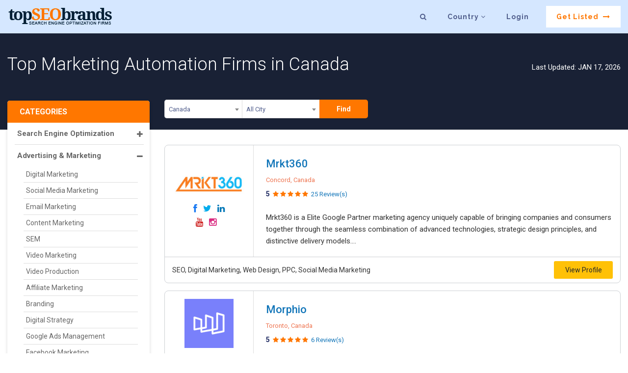

--- FILE ---
content_type: text/html; charset=UTF-8
request_url: https://www.topseobrands.com/ca/best-marketing-automation-firms-in-canada/
body_size: 38470
content:
<!doctype html>
<html lang="en">



    <head>


<!-- Global site tag (gtag.js) - Google Analytics -->
<script async src="https://www.googletagmanager.com/gtag/js?id=UA-136025814-1"></script>
<script>
  window.dataLayer = window.dataLayer || [];
  function gtag(){dataLayer.push(arguments);}
  gtag('js', new Date());

  gtag('config', 'UA-136025814-1');
</script>

        <!-- End Alexa Certify Javascript -->  

<!-- Google Tag Manager -->
<script>(function(w,d,s,l,i){w[l]=w[l]||[];w[l].push({'gtm.start':
new Date().getTime(),event:'gtm.js'});var f=d.getElementsByTagName(s)[0],
j=d.createElement(s),dl=l!='dataLayer'?'&l='+l:'';j.async=true;j.src=
'https://www.googletagmanager.com/gtm.js?id='+i+dl;f.parentNode.insertBefore(j,f);
})(window,document,'script','dataLayer','GTM-K58VGD3');</script>
<!-- End Google Tag Manager -->

<!-- Google tag (gtag.js) -->
<script async src="https://www.googletagmanager.com/gtag/js?id=G-BHJ67RDX0X"></script>
<script>
  window.dataLayer = window.dataLayer || [];
  function gtag(){dataLayer.push(arguments);}
  gtag('js', new Date());

  gtag('config', 'G-BHJ67RDX0X');
</script>

        <meta name="msvalidate.01" content="B588CC4FBBAC588C1AB57E955BB3D947" />
        <meta name="yandex-verification" content="6c3137f2855c7f40" />
		<meta name="google-site-verification" content="EtInoh_7nLb_ukvkU01f73rEuX8Y4VdN_Xn-t5inAzo" />

        <meta charset="utf-8">
        <meta http-equiv="X-UA-Compatible" content="IE=edge">
        <meta name="viewport" content="width=device-width, initial-scale=1">
                 <meta name="Distribution" content="global" />
        <meta name="Expires" content="never" />
        <meta name="RATING" content="General" />
        <meta name="googlebot" content="index, follow" />
		<meta name="YahooSeeker" content="index, follow" />
		<meta name="msnbot" content="index, follow" />
        <meta name="robots" content="all" />
        <meta name="allow-search" content="yes" />
        <meta name="document-type" content="Public" />
        <meta name="REVISIT" content="Every day" />
        <meta name="Language" content="en-us" />

        <link href="https://www.topseobrands.com/ca/best-marketing-automation-firms-in-canada" hreflang='x-default' rel='alternate'/>


        <link rel="stylesheet" href="https://www.topseobrands.com/wp-content/themes/businessdirectory/css/owl.carousel.css">

        <!-- Web Fonts ex -->
        <link href="https://www.topseobrands.com/wp-content/themes/businessdirectory/css/jquery.fatNav.css" rel="stylesheet">


        <!--ex-->
        <!--[if lt IE 9]>
                      <script src="https://oss.maxcdn.com/html5shiv/3.7.3/html5shiv.min.js"></script>
                      <script src="https://oss.maxcdn.com/respond/1.4.2/respond.min.js"></script>
                    <![endif]-->


        <link rel="icon" type="image/png" href="/favicon-32x32.png" sizes="32x32" />
        <link rel="icon" type="image/png" href="/favicon-16x16.png" sizes="16x16" />
        <link href="https://www.topseobrands.com/wp-content/themes/businessdirectory/css/bootstrap.min.css" rel="stylesheet">


                    <style>
                #header, .internal-header {
                    background: #000000 !important;
                }
                body {
                    color: #414146;
                    font-size: 14px;
                    line-height: 1.6;
                    font-family: 'Roboto', sans-serif;
                }
            </style>
            
        <!-- End Alexa Certify Javascript -->
		
		

        <meta name="msvalidate.01" content="70D69239C180EF36AFD722E16176B13F" />


        <link rel="stylesheet" href="https://www.topseobrands.com/wp-content/themes/businessdirectory/css/select2.min.css">
        <script>(function(html){html.className = html.className.replace(/\bno-js\b/,'js')})(document.documentElement);</script>

<!-- Search Engine Optimization by Rank Math - https://rankmath.com/ -->
<title>Best Marketing Automation Firms in Canada | Top SEO Brands</title><link rel="preload" as="style" href="https://fonts.googleapis.com/css?family=Libre%20Franklin%3A300%2C300i%2C400%2C400i%2C600%2C600i%2C800%2C800i%7CRoboto%3A100%2C300%2C400%2C500%2C700&#038;subset=latin%2Clatin-ext&#038;display=swap" /><link rel="stylesheet" href="https://fonts.googleapis.com/css?family=Libre%20Franklin%3A300%2C300i%2C400%2C400i%2C600%2C600i%2C800%2C800i%7CRoboto%3A100%2C300%2C400%2C500%2C700&#038;subset=latin%2Clatin-ext&#038;display=swap" media="print" onload="this.media='all'" /><noscript><link rel="stylesheet" href="https://fonts.googleapis.com/css?family=Libre%20Franklin%3A300%2C300i%2C400%2C400i%2C600%2C600i%2C800%2C800i%7CRoboto%3A100%2C300%2C400%2C500%2C700&#038;subset=latin%2Clatin-ext&#038;display=swap" /></noscript><link rel="preload" as="style" href="https://fonts.googleapis.com/css2?family=Raleway:wght@700&#038;display=swap" /><link rel="stylesheet" href="https://fonts.googleapis.com/css2?family=Raleway:wght@700&#038;display=swap" media="print" onload="this.media='all'" /><noscript><link rel="stylesheet" href="https://fonts.googleapis.com/css2?family=Raleway:wght@700&#038;display=swap" /></noscript>
<meta name="description" content="At Top SEO Brands, we find a perfect solution to the companies who look for the best marketing automation. We are a platform where you can find your best"/>
<meta name="robots" content="follow, index, max-snippet:-1, max-video-preview:-1, max-image-preview:large"/>
<link rel="canonical" href="https://www.topseobrands.com/ca/best-marketing-automation-firms-in-canada" />
<meta property="og:locale" content="en_US" />
<meta property="og:type" content="article" />
<meta property="og:title" content="Best Marketing Automation Firms in Canada | Top SEO Brands" />
<meta property="og:description" content="At Top SEO Brands, we find a perfect solution to the companies who look for the best marketing automation. We are a platform where you can find your best" />
<meta property="og:url" content="https://www.topseobrands.com/ca/best-marketing-automation-firms-in-canada" />
<meta property="og:site_name" content="Top SEO Brands" />
<meta property="article:publisher" content="https://www.facebook.com/topseobrands/" />
<meta property="og:image" content="https://www.topseobrands.com/wp-content/uploads/2020/09/Logo_TSB.png" />
<meta property="og:image:secure_url" content="https://www.topseobrands.com/wp-content/uploads/2020/09/Logo_TSB.png" />
<meta property="og:image:width" content="1200" />
<meta property="og:image:height" content="293" />
<meta property="og:image:alt" content="Best Marketing Automation Firms in Canada" />
<meta property="og:image:type" content="image/png" />
<meta name="twitter:card" content="summary_large_image" />
<meta name="twitter:title" content="Best Marketing Automation Firms in Canada | Top SEO Brands" />
<meta name="twitter:description" content="At Top SEO Brands, we find a perfect solution to the companies who look for the best marketing automation. We are a platform where you can find your best" />
<meta name="twitter:creator" content="@admin" />
<meta name="twitter:image" content="https://www.topseobrands.com/wp-content/uploads/2020/09/Logo_TSB.png" />
<meta name="twitter:label1" content="Time to read" />
<meta name="twitter:data1" content="1 minute" />
<!-- /Rank Math WordPress SEO plugin -->

<link rel='dns-prefetch' href='//static.addtoany.com' />
<link rel='dns-prefetch' href='//netdna.bootstrapcdn.com' />
<link rel='dns-prefetch' href='//fonts.googleapis.com' />
<link href='https://fonts.gstatic.com' crossorigin rel='preconnect' />
<link rel="alternate" type="application/rss+xml" title="Top SEO Brands &raquo; Feed" href="https://www.topseobrands.com/feed" />
<link rel="alternate" type="application/rss+xml" title="Top SEO Brands &raquo; Comments Feed" href="https://www.topseobrands.com/comments/feed" />
<style type="text/css">
img.wp-smiley,
img.emoji {
	display: inline !important;
	border: none !important;
	box-shadow: none !important;
	height: 1em !important;
	width: 1em !important;
	margin: 0 0.07em !important;
	vertical-align: -0.1em !important;
	background: none !important;
	padding: 0 !important;
}
</style>
			<style type="text/css">
				</style>
	<link rel='stylesheet' id='wp-block-library-css' href='https://www.topseobrands.com/wp-includes/css/dist/block-library/style.min.css?ver=6.3.7' type='text/css' media='all' />
<style id='classic-theme-styles-inline-css' type='text/css'>
/*! This file is auto-generated */
.wp-block-button__link{color:#fff;background-color:#32373c;border-radius:9999px;box-shadow:none;text-decoration:none;padding:calc(.667em + 2px) calc(1.333em + 2px);font-size:1.125em}.wp-block-file__button{background:#32373c;color:#fff;text-decoration:none}
</style>
<style id='global-styles-inline-css' type='text/css'>
body{--wp--preset--color--black: #000000;--wp--preset--color--cyan-bluish-gray: #abb8c3;--wp--preset--color--white: #ffffff;--wp--preset--color--pale-pink: #f78da7;--wp--preset--color--vivid-red: #cf2e2e;--wp--preset--color--luminous-vivid-orange: #ff6900;--wp--preset--color--luminous-vivid-amber: #fcb900;--wp--preset--color--light-green-cyan: #7bdcb5;--wp--preset--color--vivid-green-cyan: #00d084;--wp--preset--color--pale-cyan-blue: #8ed1fc;--wp--preset--color--vivid-cyan-blue: #0693e3;--wp--preset--color--vivid-purple: #9b51e0;--wp--preset--gradient--vivid-cyan-blue-to-vivid-purple: linear-gradient(135deg,rgba(6,147,227,1) 0%,rgb(155,81,224) 100%);--wp--preset--gradient--light-green-cyan-to-vivid-green-cyan: linear-gradient(135deg,rgb(122,220,180) 0%,rgb(0,208,130) 100%);--wp--preset--gradient--luminous-vivid-amber-to-luminous-vivid-orange: linear-gradient(135deg,rgba(252,185,0,1) 0%,rgba(255,105,0,1) 100%);--wp--preset--gradient--luminous-vivid-orange-to-vivid-red: linear-gradient(135deg,rgba(255,105,0,1) 0%,rgb(207,46,46) 100%);--wp--preset--gradient--very-light-gray-to-cyan-bluish-gray: linear-gradient(135deg,rgb(238,238,238) 0%,rgb(169,184,195) 100%);--wp--preset--gradient--cool-to-warm-spectrum: linear-gradient(135deg,rgb(74,234,220) 0%,rgb(151,120,209) 20%,rgb(207,42,186) 40%,rgb(238,44,130) 60%,rgb(251,105,98) 80%,rgb(254,248,76) 100%);--wp--preset--gradient--blush-light-purple: linear-gradient(135deg,rgb(255,206,236) 0%,rgb(152,150,240) 100%);--wp--preset--gradient--blush-bordeaux: linear-gradient(135deg,rgb(254,205,165) 0%,rgb(254,45,45) 50%,rgb(107,0,62) 100%);--wp--preset--gradient--luminous-dusk: linear-gradient(135deg,rgb(255,203,112) 0%,rgb(199,81,192) 50%,rgb(65,88,208) 100%);--wp--preset--gradient--pale-ocean: linear-gradient(135deg,rgb(255,245,203) 0%,rgb(182,227,212) 50%,rgb(51,167,181) 100%);--wp--preset--gradient--electric-grass: linear-gradient(135deg,rgb(202,248,128) 0%,rgb(113,206,126) 100%);--wp--preset--gradient--midnight: linear-gradient(135deg,rgb(2,3,129) 0%,rgb(40,116,252) 100%);--wp--preset--font-size--small: 13px;--wp--preset--font-size--medium: 20px;--wp--preset--font-size--large: 36px;--wp--preset--font-size--x-large: 42px;--wp--preset--spacing--20: 0.44rem;--wp--preset--spacing--30: 0.67rem;--wp--preset--spacing--40: 1rem;--wp--preset--spacing--50: 1.5rem;--wp--preset--spacing--60: 2.25rem;--wp--preset--spacing--70: 3.38rem;--wp--preset--spacing--80: 5.06rem;--wp--preset--shadow--natural: 6px 6px 9px rgba(0, 0, 0, 0.2);--wp--preset--shadow--deep: 12px 12px 50px rgba(0, 0, 0, 0.4);--wp--preset--shadow--sharp: 6px 6px 0px rgba(0, 0, 0, 0.2);--wp--preset--shadow--outlined: 6px 6px 0px -3px rgba(255, 255, 255, 1), 6px 6px rgba(0, 0, 0, 1);--wp--preset--shadow--crisp: 6px 6px 0px rgba(0, 0, 0, 1);}:where(.is-layout-flex){gap: 0.5em;}:where(.is-layout-grid){gap: 0.5em;}body .is-layout-flow > .alignleft{float: left;margin-inline-start: 0;margin-inline-end: 2em;}body .is-layout-flow > .alignright{float: right;margin-inline-start: 2em;margin-inline-end: 0;}body .is-layout-flow > .aligncenter{margin-left: auto !important;margin-right: auto !important;}body .is-layout-constrained > .alignleft{float: left;margin-inline-start: 0;margin-inline-end: 2em;}body .is-layout-constrained > .alignright{float: right;margin-inline-start: 2em;margin-inline-end: 0;}body .is-layout-constrained > .aligncenter{margin-left: auto !important;margin-right: auto !important;}body .is-layout-constrained > :where(:not(.alignleft):not(.alignright):not(.alignfull)){max-width: var(--wp--style--global--content-size);margin-left: auto !important;margin-right: auto !important;}body .is-layout-constrained > .alignwide{max-width: var(--wp--style--global--wide-size);}body .is-layout-flex{display: flex;}body .is-layout-flex{flex-wrap: wrap;align-items: center;}body .is-layout-flex > *{margin: 0;}body .is-layout-grid{display: grid;}body .is-layout-grid > *{margin: 0;}:where(.wp-block-columns.is-layout-flex){gap: 2em;}:where(.wp-block-columns.is-layout-grid){gap: 2em;}:where(.wp-block-post-template.is-layout-flex){gap: 1.25em;}:where(.wp-block-post-template.is-layout-grid){gap: 1.25em;}.has-black-color{color: var(--wp--preset--color--black) !important;}.has-cyan-bluish-gray-color{color: var(--wp--preset--color--cyan-bluish-gray) !important;}.has-white-color{color: var(--wp--preset--color--white) !important;}.has-pale-pink-color{color: var(--wp--preset--color--pale-pink) !important;}.has-vivid-red-color{color: var(--wp--preset--color--vivid-red) !important;}.has-luminous-vivid-orange-color{color: var(--wp--preset--color--luminous-vivid-orange) !important;}.has-luminous-vivid-amber-color{color: var(--wp--preset--color--luminous-vivid-amber) !important;}.has-light-green-cyan-color{color: var(--wp--preset--color--light-green-cyan) !important;}.has-vivid-green-cyan-color{color: var(--wp--preset--color--vivid-green-cyan) !important;}.has-pale-cyan-blue-color{color: var(--wp--preset--color--pale-cyan-blue) !important;}.has-vivid-cyan-blue-color{color: var(--wp--preset--color--vivid-cyan-blue) !important;}.has-vivid-purple-color{color: var(--wp--preset--color--vivid-purple) !important;}.has-black-background-color{background-color: var(--wp--preset--color--black) !important;}.has-cyan-bluish-gray-background-color{background-color: var(--wp--preset--color--cyan-bluish-gray) !important;}.has-white-background-color{background-color: var(--wp--preset--color--white) !important;}.has-pale-pink-background-color{background-color: var(--wp--preset--color--pale-pink) !important;}.has-vivid-red-background-color{background-color: var(--wp--preset--color--vivid-red) !important;}.has-luminous-vivid-orange-background-color{background-color: var(--wp--preset--color--luminous-vivid-orange) !important;}.has-luminous-vivid-amber-background-color{background-color: var(--wp--preset--color--luminous-vivid-amber) !important;}.has-light-green-cyan-background-color{background-color: var(--wp--preset--color--light-green-cyan) !important;}.has-vivid-green-cyan-background-color{background-color: var(--wp--preset--color--vivid-green-cyan) !important;}.has-pale-cyan-blue-background-color{background-color: var(--wp--preset--color--pale-cyan-blue) !important;}.has-vivid-cyan-blue-background-color{background-color: var(--wp--preset--color--vivid-cyan-blue) !important;}.has-vivid-purple-background-color{background-color: var(--wp--preset--color--vivid-purple) !important;}.has-black-border-color{border-color: var(--wp--preset--color--black) !important;}.has-cyan-bluish-gray-border-color{border-color: var(--wp--preset--color--cyan-bluish-gray) !important;}.has-white-border-color{border-color: var(--wp--preset--color--white) !important;}.has-pale-pink-border-color{border-color: var(--wp--preset--color--pale-pink) !important;}.has-vivid-red-border-color{border-color: var(--wp--preset--color--vivid-red) !important;}.has-luminous-vivid-orange-border-color{border-color: var(--wp--preset--color--luminous-vivid-orange) !important;}.has-luminous-vivid-amber-border-color{border-color: var(--wp--preset--color--luminous-vivid-amber) !important;}.has-light-green-cyan-border-color{border-color: var(--wp--preset--color--light-green-cyan) !important;}.has-vivid-green-cyan-border-color{border-color: var(--wp--preset--color--vivid-green-cyan) !important;}.has-pale-cyan-blue-border-color{border-color: var(--wp--preset--color--pale-cyan-blue) !important;}.has-vivid-cyan-blue-border-color{border-color: var(--wp--preset--color--vivid-cyan-blue) !important;}.has-vivid-purple-border-color{border-color: var(--wp--preset--color--vivid-purple) !important;}.has-vivid-cyan-blue-to-vivid-purple-gradient-background{background: var(--wp--preset--gradient--vivid-cyan-blue-to-vivid-purple) !important;}.has-light-green-cyan-to-vivid-green-cyan-gradient-background{background: var(--wp--preset--gradient--light-green-cyan-to-vivid-green-cyan) !important;}.has-luminous-vivid-amber-to-luminous-vivid-orange-gradient-background{background: var(--wp--preset--gradient--luminous-vivid-amber-to-luminous-vivid-orange) !important;}.has-luminous-vivid-orange-to-vivid-red-gradient-background{background: var(--wp--preset--gradient--luminous-vivid-orange-to-vivid-red) !important;}.has-very-light-gray-to-cyan-bluish-gray-gradient-background{background: var(--wp--preset--gradient--very-light-gray-to-cyan-bluish-gray) !important;}.has-cool-to-warm-spectrum-gradient-background{background: var(--wp--preset--gradient--cool-to-warm-spectrum) !important;}.has-blush-light-purple-gradient-background{background: var(--wp--preset--gradient--blush-light-purple) !important;}.has-blush-bordeaux-gradient-background{background: var(--wp--preset--gradient--blush-bordeaux) !important;}.has-luminous-dusk-gradient-background{background: var(--wp--preset--gradient--luminous-dusk) !important;}.has-pale-ocean-gradient-background{background: var(--wp--preset--gradient--pale-ocean) !important;}.has-electric-grass-gradient-background{background: var(--wp--preset--gradient--electric-grass) !important;}.has-midnight-gradient-background{background: var(--wp--preset--gradient--midnight) !important;}.has-small-font-size{font-size: var(--wp--preset--font-size--small) !important;}.has-medium-font-size{font-size: var(--wp--preset--font-size--medium) !important;}.has-large-font-size{font-size: var(--wp--preset--font-size--large) !important;}.has-x-large-font-size{font-size: var(--wp--preset--font-size--x-large) !important;}
.wp-block-navigation a:where(:not(.wp-element-button)){color: inherit;}
:where(.wp-block-post-template.is-layout-flex){gap: 1.25em;}:where(.wp-block-post-template.is-layout-grid){gap: 1.25em;}
:where(.wp-block-columns.is-layout-flex){gap: 2em;}:where(.wp-block-columns.is-layout-grid){gap: 2em;}
.wp-block-pullquote{font-size: 1.5em;line-height: 1.6;}
</style>
<link rel='stylesheet' id='font-awesome-css' href='//netdna.bootstrapcdn.com/font-awesome/4.0.3/css/font-awesome.css?ver=6.3.7' type='text/css' media='all' />
<link rel='stylesheet' id='csr-rating-css' href='https://www.topseobrands.com/wp-content/plugins/comment-star-rating/css/rating.css?ver=6.3.7' type='text/css' media='all' />
<link rel='stylesheet' id='csr-raty-css' href='https://www.topseobrands.com/wp-content/plugins/comment-star-rating/css/jquery.raty.css?ver=6.3.7' type='text/css' media='all' />
<link rel='stylesheet' id='contact-form-7-css' href='https://www.topseobrands.com/wp-content/plugins/contact-form-7/includes/css/styles.css?ver=5.0.5' type='text/css' media='all' />
<link rel='stylesheet' id='gglcptch-css' href='https://www.topseobrands.com/wp-content/plugins/google-captcha/css/gglcptch.css?ver=1.37' type='text/css' media='all' />
<link rel='stylesheet' id='dashicons-css' href='https://www.topseobrands.com/wp-includes/css/dashicons.min.css?ver=6.3.7' type='text/css' media='all' />
<link rel='stylesheet' id='dpsp-frontend-style-css' href='https://www.topseobrands.com/wp-content/plugins/social-pug/assets/css/style-frontend.css?ver=6.3.7' type='text/css' media='all' />

<link rel='stylesheet' id='twentyseventeen-style-css' href='https://www.topseobrands.com/wp-content/themes/businessdirectory/style.css?ver=6.3.7' type='text/css' media='all' />
<!--[if lt IE 9]>
<link rel='stylesheet' id='twentyseventeen-ie8-css' href='https://www.topseobrands.com/wp-content/themes/businessdirectory/assets/css/ie8.css?ver=1.0' type='text/css' media='all' />
<![endif]-->
<link rel='stylesheet' id='addtoany-css' href='https://www.topseobrands.com/wp-content/plugins/add-to-any/addtoany.min.css?ver=1.16' type='text/css' media='all' />
<link rel='stylesheet' id='rich-reviews-css' href='https://www.topseobrands.com/wp-content/plugins/rich-reviews/css/rich-reviews.css?ver=6.3.7' type='text/css' media='all' />
<link rel='stylesheet' id='wp-paginate-css' href='https://www.topseobrands.com/wp-content/plugins/wp-paginate_30/css/wp-paginate.css?ver=2.0.4' type='text/css' media='screen' />
<link rel='stylesheet' id='wppb_stylesheet-css' href='https://www.topseobrands.com/wp-content/plugins/profile-builder/assets/css/style-front-end.css?ver=2.8.3' type='text/css' media='all' />
<script type="text/javascript">(function(a,d){if(a._nsl===d){a._nsl=[];var c=function(){if(a.jQuery===d)setTimeout(c,33);else{for(var b=0;b<a._nsl.length;b++)a._nsl[b].call(a,a.jQuery);a._nsl={push:function(b){b.call(a,a.jQuery)}}}};c()}})(window);</script><script id="addtoany-core-js-before" type="text/javascript">
window.a2a_config=window.a2a_config||{};a2a_config.callbacks=[];a2a_config.overlays=[];a2a_config.templates={};
</script>
<script type='text/javascript' async src='https://static.addtoany.com/menu/page.js' id='addtoany-core-js'></script>
<script type='text/javascript' src='https://www.topseobrands.com/wp-includes/js/jquery/jquery.min.js?ver=3.7.0' id='jquery-core-js'></script>
<script type='text/javascript' src='https://www.topseobrands.com/wp-includes/js/jquery/jquery-migrate.min.js?ver=3.4.1' id='jquery-migrate-js'></script>
<script type='text/javascript' async src='https://www.topseobrands.com/wp-content/plugins/add-to-any/addtoany.min.js?ver=1.1' id='addtoany-jquery-js'></script>
<script type='text/javascript' src='https://www.topseobrands.com/wp-content/plugins/social-pug/assets/js/front-end.js?ver=6.3.7' id='dpsp-frontend-js-js'></script>
<!--[if lt IE 9]>
<script type='text/javascript' src='https://www.topseobrands.com/wp-content/themes/businessdirectory/assets/js/html5.js?ver=3.7.3' id='html5-js'></script>
<![endif]-->
<script type='text/javascript' id='rich-reviews-js-extra'>
/* <![CDATA[ */
var php_vars = {"excerpt_length":"150","maybe_some_other_stuff":"Probably Not"};
var translation = {"read_more":"Read More","less":"Less"};
/* ]]> */
</script>
<script type='text/javascript' src='https://www.topseobrands.com/wp-content/plugins/rich-reviews/js/rich-reviews.js?ver=6.3.7' id='rich-reviews-js'></script>
<link rel="https://api.w.org/" href="https://www.topseobrands.com/wp-json/" /><link rel="alternate" type="application/json" href="https://www.topseobrands.com/wp-json/wp/v2/pages/176058" /><link rel="EditURI" type="application/rsd+xml" title="RSD" href="https://www.topseobrands.com/xmlrpc.php?rsd" />
<meta name="generator" content="WordPress 6.3.7" />
<link rel='shortlink' href='https://www.topseobrands.com/?p=176058' />
<link rel="alternate" type="application/json+oembed" href="https://www.topseobrands.com/wp-json/oembed/1.0/embed?url=https%3A%2F%2Fwww.topseobrands.com%2Fca%2Fbest-marketing-automation-firms-in-canada" />
<link rel="alternate" type="text/xml+oembed" href="https://www.topseobrands.com/wp-json/oembed/1.0/embed?url=https%3A%2F%2Fwww.topseobrands.com%2Fca%2Fbest-marketing-automation-firms-in-canada&#038;format=xml" />
<style type="text/css" data-source="Social Pug">
					@media screen and ( max-width : 720px ) {
						.dpsp-content-wrapper.dpsp-hide-on-mobile { display: none !important; }
					}
				</style><meta name="twitter:card" 		content="summary_large_image" /><meta property="og:url"			content="https://www.topseobrands.com/ca/best-marketing-automation-firms-in-canada" /><meta property="og:type"			content="article" /><meta property="og:title"			content="Best Marketing Automation Firms in Canada" /><meta property="og:description" 	content="Marketing Automation Firms At Top SEO Brands, we find a perfect solution to the companies" /><meta property="og:image" 		content="" /><style type="text/css">div.nsl-container[data-align="left"] {
    text-align: left;
}

div.nsl-container[data-align="center"] {
    text-align: center;
}

div.nsl-container[data-align="right"] {
    text-align: right;
}


div.nsl-container .nsl-container-buttons a {
    text-decoration: none !important;
    box-shadow: none !important;
    border: 0;
}

div.nsl-container .nsl-container-buttons {
    display: flex;
    padding: 5px 0;
}

div.nsl-container-block .nsl-container-buttons {
    flex-flow: column;
    align-items: center;
}

div.nsl-container-block .nsl-container-buttons a {
    flex: 1 1 auto;
    display: block;
    margin: 5px 0;
    max-width: 280px;
    width: 100%;
}

div.nsl-container-inline {
    margin: -5px;
    text-align: left;
}

div.nsl-container-inline .nsl-container-buttons {
    justify-content: center;
}

div.nsl-container-inline .nsl-container-buttons a {
    margin: 5px;
    display: inline-block;
}

div.nsl-container-grid .nsl-container-buttons {
    flex-flow: row;
    align-items: center;
    flex-wrap: wrap;
}

div.nsl-container-grid .nsl-container-buttons a {
    flex: 1 1 auto;
    display: block;
    margin: 5px;
    max-width: 280px;
    width: 100%;
}

@media only screen and (min-width: 650px) {
    div.nsl-container-grid .nsl-container-buttons a {
        width: auto;
    }
}

div.nsl-container .nsl-button {
    cursor: pointer;
    vertical-align: top;
    border-radius: 4px;
}

div.nsl-container .nsl-button-default {
    color: #fff;
    display: flex;
}

div.nsl-container .nsl-button-icon {
    display: inline-block;
}

div.nsl-container .nsl-button-svg-container {
    flex: 0 0 auto;
    padding: 8px;
    display: flex;
}

div.nsl-container span {
    display: inline-block;
}

div.nsl-container svg {
    height: 24px;
    width: 24px;
    vertical-align: top;
}

div.nsl-container .nsl-button-default span.nsl-button-label-container {
    margin: 0 24px 0 12px;
    padding: 10px 0;
    font-family: Helvetica, Arial, sans-serif;
    font-size: 16px;
    line-height: 20px;
    letter-spacing: .25px;
    overflow: hidden;
    text-align: center;
    text-overflow: clip;
    white-space: nowrap;
    flex: 1 1 auto;
    -webkit-font-smoothing: antialiased;
    -moz-osx-font-smoothing: grayscale;
}

div.nsl-container .nsl-button-google[data-skin="dark"] .nsl-button-svg-container {
    margin: 1px;
    padding: 7px;
    border-radius: 3px;
    background: #fff;
}

div.nsl-container .nsl-button-google[data-skin="light"] {
    border-radius: 1px;
    box-shadow: 0 1px 5px 0 rgba(0, 0, 0, .25);
    color: RGBA(0, 0, 0, 0.54);
}

/*Button align start*/
div.nsl-container-block[data-align="left"] .nsl-container-buttons {
    align-items: flex-start;
}

div.nsl-container-block[data-align="center"] .nsl-container-buttons {
    align-items: center;
}

div.nsl-container-block[data-align="right"] .nsl-container-buttons {
    align-items: flex-end;
}

div.nsl-container-inline[data-align="left"] .nsl-container-buttons {
    justify-content: flex-start;
}

div.nsl-container-inline[data-align="center"] .nsl-container-buttons {
    justify-content: center;
}

div.nsl-container-inline[data-align="right"] .nsl-container-buttons {
    justify-content: flex-end;
}


div.nsl-container-grid[data-align="left"] .nsl-container-buttons {
    justify-content: flex-start;
}

div.nsl-container-grid[data-align="center"] .nsl-container-buttons {
    justify-content: center;
}

div.nsl-container-grid[data-align="right"] .nsl-container-buttons {
    justify-content: flex-end;
}

div.nsl-container-grid[data-align="space-around"] .nsl-container-buttons {
    justify-content: space-around;
}

div.nsl-container-grid[data-align="space-between"] .nsl-container-buttons {
    justify-content: space-between;
}
/* Button align end*/</style><noscript><style id="rocket-lazyload-nojs-css">.rll-youtube-player, [data-lazy-src]{display:none !important;}</style></noscript><script src="https://www.topseobrands.com/wp-content/themes/businessdirectory/js/jquery.min.js"></script> 
        <script src="https://www.topseobrands.com/wp-content/themes/businessdirectory/js/bootstrap.min.js"></script> 
        <link rel="stylesheet" href="https://www.topseobrands.com/wp-content/themes/businessdirectory/css/responsive.css">
        
        
        <style>
            .grecaptcha-badge {
                disply:none ! important
            }
        </style>
    </head>


    

    <body>
	
	<!-- Google Tag Manager (noscript) -->
<noscript><iframe src="https://www.googletagmanager.com/ns.html?id=GTM-K58VGD3"
height="0" width="0" style="display:none;visibility:hidden"></iframe></noscript>
<!-- End Google Tag Manager (noscript) -->

        <!-- Header -->
        <header id="site_header">
            <nav class="navbar navbar-expand-md navbar-dark fixed-top"> <a class="navbar-brand" href="/"><img src="data:image/svg+xml,%3Csvg%20xmlns='http://www.w3.org/2000/svg'%20viewBox='0%200%200%200'%3E%3C/svg%3E" alt="top seo brands" data-lazy-src="https://www.topseobrands.com/wp-content/themes/businessdirectory/images/tsb_logo.png"><noscript><img src="https://www.topseobrands.com/wp-content/themes/businessdirectory/images/tsb_logo.png" alt="top seo brands"></noscript></a>
                <button class="navbar-toggler" type="button" data-toggle="collapse" data-target="" aria-controls="navbarCollapse" aria-expanded="false" aria-label="Toggle navigation"> <span class="navbar-toggler-icon"></span> </button>
                <div class="collapse navbar-collapse" id="navbarCollapse">
                    <ul class="nav navbar-nav ml-auto">
                        <li class="nav-item"> <a class="nav-link search-panel" href="javascript:void(0)"><i class="fa fa-search"></i></a> </li>
                        <li class="nav-item dropdown"> <a class="nav-link" href="javascript:void(0)">Country <i class="fa fa-angle-down"></i></a>
                            <div class="country-dropdown-lists">
                                <div class="container">
                                    <div class="row">
                                        <div class="col-md-12">
                                            <div class="country-lists-inner">
                                                <div class="row mr_b5">
                                                    <div class="col-md-12">
                                                        <div class="country-lists">
                                                            <p class="title">POPULAR COUNTRIES:</p>
                                                        </div>
                                                    </div>
                                                    <div class="col-lg-2 col-md-3 col-sm-4 col-xs-6">
                                                        <div class="country-lists">
                                                            <ul>
                                                                <li><a href="/best-seo-firms-in-usa">United States</a></li>
                                                            </ul>
                                                        </div>
                                                    </div>
                                                    <div class="col-lg-2 col-md-3 col-sm-4 col-xs-6">
                                                        <div class="country-lists">
                                                            <ul>
                                                                <li><a href="/uk/best-seo-firms-in-uk">United Kingdom</a></li>
                                                            </ul>
                                                        </div>
                                                    </div>
                                                    <div class="col-lg-2 col-md-3 col-sm-4 col-xs-6">
                                                        <div class="country-lists">
                                                            <ul>
                                                                <li><a href="/ca/best-seo-firms-in-canada">Canada</a></li>
                                                            </ul>
                                                        </div>
                                                    </div>
                                                    <div class="col-lg-2 col-md-3 col-sm-4 col-xs-6">
                                                        <div class="country-lists">
                                                            <ul>
                                                                <li><a href="/au/best-seo-firms-in-australia">Australia</a></li>
                                                            </ul>
                                                        </div>
                                                    </div>
                                                    <div class="col-lg-2 col-md-3 col-sm-4 col-xs-6">
                                                        <div class="country-lists">
                                                            <ul>
                                                                <li><a href="/in/best-seo-firms-in-india">India</a></li>
                                                            </ul>
                                                        </div>
                                                    </div>
                                                    <div class="col-lg-2 col-md-3 col-sm-4 col-xs-6">
                                                        <div class="country-lists">
                                                            <ul>
                                                                <li><a href="/de/best-seo-firms-in-germany">Germany</a></li>
                                                            </ul>
                                                        </div>
                                                    </div>
                                                </div>
                                                <div class="row">
                                                    <div class="col-md-12">
                                                        <div class="country-lists">
                                                            <p class="title">All Countries</p>
                                                        </div>
                                                    </div>
 


                                                        <div class="col-lg-2 col-md-3 col-sm-4 col-xs-6">
                                                            <div class="country-lists"> <a href="/ar/best-seo-firms-in-argentina">Argentina</a> </div>
                                                        </div>
 


                                                        <div class="col-lg-2 col-md-3 col-sm-4 col-xs-6">
                                                            <div class="country-lists"> <a href="/au/best-seo-firms-in-australia">Australia</a> </div>
                                                        </div>
 


                                                        <div class="col-lg-2 col-md-3 col-sm-4 col-xs-6">
                                                            <div class="country-lists"> <a href="/at/best-seo-firms-in-austria">Austria</a> </div>
                                                        </div>
 


                                                        <div class="col-lg-2 col-md-3 col-sm-4 col-xs-6">
                                                            <div class="country-lists"> <a href="/bd/best-seo-firms-in-bangladesh">Bangladesh</a> </div>
                                                        </div>
 


                                                        <div class="col-lg-2 col-md-3 col-sm-4 col-xs-6">
                                                            <div class="country-lists"> <a href="/by/best-seo-firms-in-belarus">Belarus</a> </div>
                                                        </div>
 


                                                        <div class="col-lg-2 col-md-3 col-sm-4 col-xs-6">
                                                            <div class="country-lists"> <a href="/be/best-seo-firms-in-belgium">Belgium</a> </div>
                                                        </div>
 


                                                        <div class="col-lg-2 col-md-3 col-sm-4 col-xs-6">
                                                            <div class="country-lists"> <a href="/br/best-seo-firms-in-brazil">Brazil</a> </div>
                                                        </div>
 


                                                        <div class="col-lg-2 col-md-3 col-sm-4 col-xs-6">
                                                            <div class="country-lists"> <a href="/bg/best-seo-firms-in-bulgaria">Bulgaria</a> </div>
                                                        </div>
 


                                                        <div class="col-lg-2 col-md-3 col-sm-4 col-xs-6">
                                                            <div class="country-lists"> <a href="/ca/best-seo-firms-in-canada">Canada</a> </div>
                                                        </div>
 


                                                        <div class="col-lg-2 col-md-3 col-sm-4 col-xs-6">
                                                            <div class="country-lists"> <a href="/cl/best-seo-firms-in-chile">Chile</a> </div>
                                                        </div>
 


                                                        <div class="col-lg-2 col-md-3 col-sm-4 col-xs-6">
                                                            <div class="country-lists"> <a href="/china/best-seo-firms-in-china">China</a> </div>
                                                        </div>
 


                                                        <div class="col-lg-2 col-md-3 col-sm-4 col-xs-6">
                                                            <div class="country-lists"> <a href="/co/best-seo-firms-in-colombia">Colombia</a> </div>
                                                        </div>
 


                                                        <div class="col-lg-2 col-md-3 col-sm-4 col-xs-6">
                                                            <div class="country-lists"> <a href="/cr/best-seo-firms-in-costa-rica">Costa Rica</a> </div>
                                                        </div>
 


                                                        <div class="col-lg-2 col-md-3 col-sm-4 col-xs-6">
                                                            <div class="country-lists"> <a href="/hr/best-seo-firms-in-croatia">Croatia</a> </div>
                                                        </div>
 


                                                        <div class="col-lg-2 col-md-3 col-sm-4 col-xs-6">
                                                            <div class="country-lists"> <a href="/cz/best-seo-firms-in-czech-republic">Czech Republic</a> </div>
                                                        </div>
 


                                                        <div class="col-lg-2 col-md-3 col-sm-4 col-xs-6">
                                                            <div class="country-lists"> <a href="/dk/best-seo-firms-in-denmark">Denmark</a> </div>
                                                        </div>
 


                                                        <div class="col-lg-2 col-md-3 col-sm-4 col-xs-6">
                                                            <div class="country-lists"> <a href="/ec/best-seo-firms-in-ecuador">Ecuador</a> </div>
                                                        </div>
 


                                                        <div class="col-lg-2 col-md-3 col-sm-4 col-xs-6">
                                                            <div class="country-lists"> <a href="/ee/best-seo-firms-in-estonia">Estonia</a> </div>
                                                        </div>
 


                                                        <div class="col-lg-2 col-md-3 col-sm-4 col-xs-6">
                                                            <div class="country-lists"> <a href="/et/best-seo-firms-in-ethiopia">Ethiopia</a> </div>
                                                        </div>
 


                                                        <div class="col-lg-2 col-md-3 col-sm-4 col-xs-6">
                                                            <div class="country-lists"> <a href="/fi/best-seo-firms-in-finland">Finland</a> </div>
                                                        </div>
 


                                                        <div class="col-lg-2 col-md-3 col-sm-4 col-xs-6">
                                                            <div class="country-lists"> <a href="/fr/best-seo-firms-in-france">France</a> </div>
                                                        </div>
 


                                                        <div class="col-lg-2 col-md-3 col-sm-4 col-xs-6">
                                                            <div class="country-lists"> <a href="/de/best-seo-firms-in-germany">Germany</a> </div>
                                                        </div>
 


                                                        <div class="col-lg-2 col-md-3 col-sm-4 col-xs-6">
                                                            <div class="country-lists"> <a href="/gr/best-seo-firms-in-greece">Greece</a> </div>
                                                        </div>
 


                                                        <div class="col-lg-2 col-md-3 col-sm-4 col-xs-6">
                                                            <div class="country-lists"> <a href="/hg/best-seo-firms-in-hong-kong">Hong Kong</a> </div>
                                                        </div>
 


                                                        <div class="col-lg-2 col-md-3 col-sm-4 col-xs-6">
                                                            <div class="country-lists"> <a href="/hu/best-seo-firms-in-hungary">Hungary</a> </div>
                                                        </div>
 


                                                        <div class="col-lg-2 col-md-3 col-sm-4 col-xs-6">
                                                            <div class="country-lists"> <a href="/in/best-seo-firms-in-india">India</a> </div>
                                                        </div>
 


                                                        <div class="col-lg-2 col-md-3 col-sm-4 col-xs-6">
                                                            <div class="country-lists"> <a href="/id/best-seo-firms-in-indonesia">Indonesia</a> </div>
                                                        </div>
 


                                                        <div class="col-lg-2 col-md-3 col-sm-4 col-xs-6">
                                                            <div class="country-lists"> <a href="/ir/best-seo-firms-in-iran">Iran</a> </div>
                                                        </div>
 


                                                        <div class="col-lg-2 col-md-3 col-sm-4 col-xs-6">
                                                            <div class="country-lists"> <a href="/iq/best-seo-firms-in-iraq">Iraq</a> </div>
                                                        </div>
 


                                                        <div class="col-lg-2 col-md-3 col-sm-4 col-xs-6">
                                                            <div class="country-lists"> <a href="/ie/best-seo-firms-in-ireland">Ireland</a> </div>
                                                        </div>
 


                                                        <div class="col-lg-2 col-md-3 col-sm-4 col-xs-6">
                                                            <div class="country-lists"> <a href="/il/best-seo-firms-in-israel">Israel</a> </div>
                                                        </div>
 


                                                        <div class="col-lg-2 col-md-3 col-sm-4 col-xs-6">
                                                            <div class="country-lists"> <a href="/it/best-seo-firms-in-italy">Italy</a> </div>
                                                        </div>
 


                                                        <div class="col-lg-2 col-md-3 col-sm-4 col-xs-6">
                                                            <div class="country-lists"> <a href="/jm/best-seo-firms-in-jamaica">Jamaica</a> </div>
                                                        </div>
 


                                                        <div class="col-lg-2 col-md-3 col-sm-4 col-xs-6">
                                                            <div class="country-lists"> <a href="/jp/best-seo-firms-in-japan">Japan</a> </div>
                                                        </div>
 


                                                        <div class="col-lg-2 col-md-3 col-sm-4 col-xs-6">
                                                            <div class="country-lists"> <a href="/jo/best-seo-firms-in-jordan">Jordan</a> </div>
                                                        </div>
 


                                                        <div class="col-lg-2 col-md-3 col-sm-4 col-xs-6">
                                                            <div class="country-lists"> <a href="/ke/best-seo-firms-in-kenya">Kenya</a> </div>
                                                        </div>
 


                                                        <div class="col-lg-2 col-md-3 col-sm-4 col-xs-6">
                                                            <div class="country-lists"> <a href="/lv/best-seo-firms-in-latvia">Latvia</a> </div>
                                                        </div>
 


                                                        <div class="col-lg-2 col-md-3 col-sm-4 col-xs-6">
                                                            <div class="country-lists"> <a href="/lb/best-seo-firms-in-lebanon">Lebanon</a> </div>
                                                        </div>
 


                                                        <div class="col-lg-2 col-md-3 col-sm-4 col-xs-6">
                                                            <div class="country-lists"> <a href="/lt/best-seo-firms-in-lithuania">Lithuania</a> </div>
                                                        </div>
 


                                                        <div class="col-lg-2 col-md-3 col-sm-4 col-xs-6">
                                                            <div class="country-lists"> <a href="/my/best-seo-firms-in-malaysia">Malaysia</a> </div>
                                                        </div>
 


                                                        <div class="col-lg-2 col-md-3 col-sm-4 col-xs-6">
                                                            <div class="country-lists"> <a href="/mx/best-seo-firms-in-mexico">Mexico</a> </div>
                                                        </div>
 


                                                        <div class="col-lg-2 col-md-3 col-sm-4 col-xs-6">
                                                            <div class="country-lists"> <a href="/ma/best-seo-firms-in-morocco">Morocco</a> </div>
                                                        </div>
 


                                                        <div class="col-lg-2 col-md-3 col-sm-4 col-xs-6">
                                                            <div class="country-lists"> <a href="/nl/best-seo-firms-in-netherlands">Netherlands</a> </div>
                                                        </div>
 


                                                        <div class="col-lg-2 col-md-3 col-sm-4 col-xs-6">
                                                            <div class="country-lists"> <a href="/nz/best-seo-firms-in-new-zealand">New Zealand</a> </div>
                                                        </div>
 


                                                        <div class="col-lg-2 col-md-3 col-sm-4 col-xs-6">
                                                            <div class="country-lists"> <a href="/ng/best-seo-firms-in-nigeria">Nigeria</a> </div>
                                                        </div>
 


                                                        <div class="col-lg-2 col-md-3 col-sm-4 col-xs-6">
                                                            <div class="country-lists"> <a href="/no/best-seo-firms-in-norway">Norway</a> </div>
                                                        </div>
 


                                                        <div class="col-lg-2 col-md-3 col-sm-4 col-xs-6">
                                                            <div class="country-lists"> <a href="/pk/best-seo-firms-in-pakistan">Pakistan</a> </div>
                                                        </div>
 


                                                        <div class="col-lg-2 col-md-3 col-sm-4 col-xs-6">
                                                            <div class="country-lists"> <a href="/pa/best-seo-firms-in-panama">Panama</a> </div>
                                                        </div>
 


                                                        <div class="col-lg-2 col-md-3 col-sm-4 col-xs-6">
                                                            <div class="country-lists"> <a href="/py/best-seo-firms-in-paraguay">Paraguay</a> </div>
                                                        </div>
 


                                                        <div class="col-lg-2 col-md-3 col-sm-4 col-xs-6">
                                                            <div class="country-lists"> <a href="/pe/best-seo-firms-in-peru">Peru</a> </div>
                                                        </div>
 


                                                        <div class="col-lg-2 col-md-3 col-sm-4 col-xs-6">
                                                            <div class="country-lists"> <a href="/ph/best-seo-firms-in-philippines">Philippines</a> </div>
                                                        </div>
 


                                                        <div class="col-lg-2 col-md-3 col-sm-4 col-xs-6">
                                                            <div class="country-lists"> <a href="/pl/best-seo-firms-in-poland">Poland</a> </div>
                                                        </div>
 


                                                        <div class="col-lg-2 col-md-3 col-sm-4 col-xs-6">
                                                            <div class="country-lists"> <a href="/pt/best-seo-firms-in-portugal">Portugal</a> </div>
                                                        </div>
 


                                                        <div class="col-lg-2 col-md-3 col-sm-4 col-xs-6">
                                                            <div class="country-lists"> <a href="/qa/best-seo-firms-in-qatar">Qatar</a> </div>
                                                        </div>
 


                                                        <div class="col-lg-2 col-md-3 col-sm-4 col-xs-6">
                                                            <div class="country-lists"> <a href="/ro/best-seo-firms-in-romania">Romania</a> </div>
                                                        </div>
 


                                                        <div class="col-lg-2 col-md-3 col-sm-4 col-xs-6">
                                                            <div class="country-lists"> <a href="/ru/best-seo-firms-in-russia">Russia</a> </div>
                                                        </div>
 


                                                        <div class="col-lg-2 col-md-3 col-sm-4 col-xs-6">
                                                            <div class="country-lists"> <a href="/sa/best-seo-firms-in-saudi-arabia">Saudi Arabia</a> </div>
                                                        </div>
 


                                                        <div class="col-lg-2 col-md-3 col-sm-4 col-xs-6">
                                                            <div class="country-lists"> <a href="/rs/best-seo-firms-in-serbia">Serbia</a> </div>
                                                        </div>
 


                                                        <div class="col-lg-2 col-md-3 col-sm-4 col-xs-6">
                                                            <div class="country-lists"> <a href="/sg/best-seo-firms-in-singapore">Singapore</a> </div>
                                                        </div>
 


                                                        <div class="col-lg-2 col-md-3 col-sm-4 col-xs-6">
                                                            <div class="country-lists"> <a href="/za/best-seo-firms-in-south-africa">South Africa</a> </div>
                                                        </div>
 


                                                        <div class="col-lg-2 col-md-3 col-sm-4 col-xs-6">
                                                            <div class="country-lists"> <a href="/kr/best-seo-firms-in-south-korea">South Korea</a> </div>
                                                        </div>
 


                                                        <div class="col-lg-2 col-md-3 col-sm-4 col-xs-6">
                                                            <div class="country-lists"> <a href="/es/best-seo-firms-in-spain">Spain</a> </div>
                                                        </div>
 


                                                        <div class="col-lg-2 col-md-3 col-sm-4 col-xs-6">
                                                            <div class="country-lists"> <a href="/se/best-seo-firms-in-sweden">Sweden</a> </div>
                                                        </div>
 


                                                        <div class="col-lg-2 col-md-3 col-sm-4 col-xs-6">
                                                            <div class="country-lists"> <a href="/ch/best-seo-firms-in-switzerland">Switzerland</a> </div>
                                                        </div>
 


                                                        <div class="col-lg-2 col-md-3 col-sm-4 col-xs-6">
                                                            <div class="country-lists"> <a href="/tw/best-seo-firms-in-taiwan">Taiwan</a> </div>
                                                        </div>
 


                                                        <div class="col-lg-2 col-md-3 col-sm-4 col-xs-6">
                                                            <div class="country-lists"> <a href="/tz/best-seo-firms-in-tanzania">Tanzania</a> </div>
                                                        </div>
 


                                                        <div class="col-lg-2 col-md-3 col-sm-4 col-xs-6">
                                                            <div class="country-lists"> <a href="/th/best-seo-firms-in-thailand">Thailand</a> </div>
                                                        </div>
 


                                                        <div class="col-lg-2 col-md-3 col-sm-4 col-xs-6">
                                                            <div class="country-lists"> <a href="/tr/best-seo-firms-in-turkey">Turkey</a> </div>
                                                        </div>
 


                                                        <div class="col-lg-2 col-md-3 col-sm-4 col-xs-6">
                                                            <div class="country-lists"> <a href="/ua/best-seo-firms-in-ukraine">Ukraine</a> </div>
                                                        </div>
 


                                                        <div class="col-lg-2 col-md-3 col-sm-4 col-xs-6">
                                                            <div class="country-lists"> <a href="/uae/best-seo-firms-in-united-arab-emirates">United Arab Emirates</a> </div>
                                                        </div>
 


                                                        <div class="col-lg-2 col-md-3 col-sm-4 col-xs-6">
                                                            <div class="country-lists"> <a href="/uk/best-seo-firms-in-united-kingdom">United Kingdom</a> </div>
                                                        </div>
 


                                                        <div class="col-lg-2 col-md-3 col-sm-4 col-xs-6">
                                                            <div class="country-lists"> <a href="/usa/best-seo-firms-in-united-states">United States</a> </div>
                                                        </div>
 


                                                        <div class="col-lg-2 col-md-3 col-sm-4 col-xs-6">
                                                            <div class="country-lists"> <a href="/uy/best-seo-firms-in-uruguay">Uruguay</a> </div>
                                                        </div>
 


                                                        <div class="col-lg-2 col-md-3 col-sm-4 col-xs-6">
                                                            <div class="country-lists"> <a href="/ve/best-seo-firms-in-venezuela">Venezuela</a> </div>
                                                        </div>
 


                                                        <div class="col-lg-2 col-md-3 col-sm-4 col-xs-6">
                                                            <div class="country-lists"> <a href="/vn/best-seo-firms-in-vietnam">Vietnam</a> </div>
                                                        </div>
 
                                                </div>
                                            </div>
                                        </div>
                                    </div>
                                </div>
                            </div>
                        </li>

                            <li class="nav-item login"><a class="nav-link" href="https://www.topseobrands.com/login/">Login</a></li>
                            <li class="nav-item signup"><a class="nav-link sign-up" href="https://www.topseobrands.com/register/">Get Listed <i class="fa fa-long-arrow-right"></i></a></li>


 
                    </ul>
                </div>
            </nav>
        </header><!-- /end of header --> 
<!-- Top Header -->
<div class="top-header">
    <div class="container">
        <div class="row">
            <div class="col-md-12">
                <div class="header-content">
                    <h1>Top Marketing Automation Firms in Canada                    </h1>
                    <p>Last Updated: 
                                                JAN 17, 2026</p>
                </div>
            </div>
        </div>
    </div>
</div>
<div class="header-bottom">
    <div class="container">
        <div class="row">
            <div class="col-md-3">

            </div>
            <div class="col-md-6">

                 

                <form name="" action="" method="post">
                    <div class="list-filter">
                        <div class="filter-item">


                            <select required="" class="form-control js-example-basic-single" data-placeholder="Country" id="country" name="country">
                                <option></option>
                                <option value="57612_usa">United States</option>
                                                                    <option  value="7052_uk">
                                        United Kingdom                                    </option>
                                                                    <option  value="7054_au">
                                        Australia                                    </option>
                                                                    <option selected value="7056_ca">
                                        Canada                                    </option>
                                                                    <option  value="7058_in">
                                        India                                    </option>
                                                                    <option  value="7060_uae">
                                        United Arab Emirates                                    </option>
                                                                    <option  value="7062_br">
                                        Brazil                                    </option>
                                                                    <option  value="7064_fr">
                                        France                                    </option>
                                                                    <option  value="7066_es">
                                        Spain                                    </option>
                                                                    <option  value="7068_mx">
                                        Mexico                                    </option>
                                                                    <option  value="7070_jp">
                                        Japan                                    </option>
                                                                    <option  value="7072_sg">
                                        Singapore                                    </option>
                                                                    <option  value="7074_de">
                                        Germany                                    </option>
                                                                    <option  value="7076_ru">
                                        Russia                                    </option>
                                                                    <option  value="7078_hg">
                                        Hong Kong                                    </option>
                                                                    <option  value="7080_nz">
                                        New Zealand                                    </option>
                                                                    <option  value="7082_za">
                                        South Africa                                    </option>
                                                                    <option  value="7084_nl">
                                        Netherlands                                    </option>
                                                                    <option  value="20423_at">
                                        Austria                                    </option>
                                                                    <option  value="20425_pl">
                                        Poland                                    </option>
                                                                    <option  value="20427_it">
                                        Italy                                    </option>
                                                                    <option  value="20429_se">
                                        Sweden                                    </option>
                                                                    <option  value="20431_ar">
                                        Argentina                                    </option>
                                                                    <option  value="20433_ch">
                                        Switzerland                                    </option>
                                                                    <option  value="20435_ro">
                                        Romania                                    </option>
                                                                    <option  value="20437_fi">
                                        Finland                                    </option>
                                                                    <option  value="20439_co">
                                        Colombia                                    </option>
                                                                    <option  value="20441_ua">
                                        Ukraine                                    </option>
                                                                    <option  value="27646_my">
                                        Malaysia                                    </option>
                                                                    <option  value="30399_ph">
                                        Philippines                                    </option>
                                                                    <option  value="30401_th">
                                        Thailand                                    </option>
                                                                    <option  value="30403_id">
                                        Indonesia                                    </option>
                                                                    <option  value="30405_tr">
                                        Turkey                                    </option>
                                                                    <option  value="30407_dk">
                                        Denmark                                    </option>
                                                                    <option  value="30557_bd">
                                        Bangladesh                                    </option>
                                                                    <option  value="30561_bg">
                                        Bulgaria                                    </option>
                                                                    <option  value="30563_by">
                                        Belarus                                    </option>
                                                                    <option  value="30565_be">
                                        Belgium                                    </option>
                                                                    <option  value="30569_cz">
                                        Czech Republic                                    </option>
                                                                    <option  value="30571_pt">
                                        Portugal                                    </option>
                                                                    <option  value="30573_hr">
                                        Croatia                                    </option>
                                                                    <option  value="30579_cr">
                                        Costa Rica                                    </option>
                                                                    <option  value="30581_pa">
                                        Panama                                    </option>
                                                                    <option  value="30583_rs">
                                        Serbia                                    </option>
                                                                    <option  value="30585_qa">
                                        Qatar                                    </option>
                                                                    <option  value="30587_no">
                                        Norway                                    </option>
                                                                    <option  value="30589_jo">
                                        Jordan                                    </option>
                                                                    <option  value="30591_il">
                                        Israel                                    </option>
                                                                    <option  value="30593_hu">
                                        Hungary                                    </option>
                                                                    <option  value="30595_pk">
                                        Pakistan                                    </option>
                                                                    <option  value="30597_ng">
                                        Nigeria                                    </option>
                                                                    <option  value="30599_ke">
                                        Kenya                                    </option>
                                                                    <option  value="30601_sa">
                                        Saudi Arabia                                    </option>
                                                                    <option  value="30603_vn">
                                        Vietnam                                    </option>
                                                                    <option  value="30605_lt">
                                        Lithuania                                    </option>
                                                                    <option  value="30607_lv">
                                        Latvia                                    </option>
                                                                    <option  value="30609_ee">
                                        Estonia                                    </option>
                                                                    <option  value="30611_kr">
                                        South Korea                                    </option>
                                                                    <option  value="30613_ie">
                                        Ireland                                    </option>
                                                                    <option  value="30615_gr">
                                        Greece                                    </option>
                                                                    <option  value="30617_uy">
                                        Uruguay                                    </option>
                                                                    <option  value="30619_tw">
                                        Taiwan                                    </option>
                                                                    <option  value="30621_py">
                                        Paraguay                                    </option>
                                                                    <option  value="30556_china">
                                        China                                    </option>
                                                                    <option  value="35412_ve">
                                        Venezuela                                    </option>
                                                                    <option  value="35414_jm">
                                        Jamaica                                    </option>
                                                                    <option  value="35416_ec">
                                        Ecuador                                    </option>
                                                                    <option  value="35418_cl">
                                        Chile                                    </option>
                                                                    <option  value="35420_pe">
                                        Peru                                    </option>
                                                                    <option  value="44261_et">
                                        Ethiopia                                    </option>
                                                                    <option  value="44263_ir">
                                        Iran                                    </option>
                                                                    <option  value="44265_iq">
                                        Iraq                                    </option>
                                                                    <option  value="44267_ma">
                                        Morocco                                    </option>
                                                                    <option  value="44269_tz">
                                        Tanzania                                    </option>
                                                                    <option  value="57612_usa">
                                        United States                                    </option>
                                                                    <option  value="111657_lb">
                                        Lebanon                                    </option>
                                                            </select>
                        </div>
                        <div class="filter-item">

                                                            <select class="ranking_select form-control js-example-basic-single" data-placeholder="City" id="city" name="city">

                                    <option >All City</option>
                                                                            <option   value="ottawa">
                                            Ottawa                                        </option>
                                                                            <option   value="calgary">
                                            Calgary                                        </option>
                                                                            <option   value="vancouver">
                                            Vancouver                                        </option>
                                                                            <option   value="toronto">
                                            Toronto                                        </option>
                                                                            <option   value="montreal">
                                            Montreal                                        </option>
                                                                            <option   value="edmonton">
                                            Edmonton                                        </option>
                                                                            <option   value="hamilton">
                                            Hamilton                                        </option>
                                                                            <option   value="alberta">
                                            Alberta                                        </option>
                                                                            <option   value="quebec-city">
                                            Quebec City                                        </option>
                                                                            <option   value="winnipeg">
                                            Winnipeg                                        </option>
                                                                    </select>
                                                        <input type='hidden'  name='searchdirectory' id='searchdirectory'>
                        </div>
                        <div class="filter-find">
                            <button>Find</button>
                        </div>
                    </div>

                </form>
            </div>
            <!-- <div class="col-md-3">
                 <div class="sort-by"> <span>Sort by : </span>
                     <select class="form-control">
                         <option>Certified</option>
                         <option>Company Name</option>
                         <option>No. of Reviews</option>
                     </select>
                 </div>
             </div>-->
        </div>
    </div>
</div>
<!-- /end of top header --> 

<!-- Listing -->
<section id="listing-page">
    <div class="container">
        <div class="row">
            <div class="col-md-3">
                <div class="sidebar">
                    <div class="category-title"> Categories </div>
                    <div class="category-lists">

                        <ul> 
                                                            <li><a href="javascript:void(0)" class="link">Search Engine Optimization<i class="fa fa-plus"></i></a>
                                    <ul class="dropdown-links" style="display:none !important">

                                                                                    <li><a class="" href="https://www.topseobrands.com/ca/best-seo-firms-in-canada">SEO</a></li>

                                                                                    <li><a class="" href="https://www.topseobrands.com/ca/best-ppc-firms-in-canada">PPC</a></li>

                                                                                    <li><a class="" href="https://www.topseobrands.com/ca/best-ecommerce-seo-firms-in-canada">Ecommerce SEO</a></li>

                                                                                    <li><a class="" href="https://www.topseobrands.com/ca/best-local-seo-firms-in-canada">Local SEO</a></li>

                                                                                    <li><a class="" href="https://www.topseobrands.com/ca/best-local-ppc-firm-in-canada">Local PPC</a></li>

                                                                                    <li><a class="" href="https://www.topseobrands.com/ca/best-legal-seo-firms-in-canada">Legal SEO</a></li>

                                                                                    <li><a class="" href="https://www.topseobrands.com/ca/best-enterprise-seo-firms-in-canada">Enterprise SEO</a></li>

                                                                                    <li><a class="" href="https://www.topseobrands.com/ca/best-small-business-seo-in-canada">Small Business SEO</a></li>

                                                                                    <li><a class="" href="https://www.topseobrands.com/ca/best-reputation-management-firms-in-canada">Reputation Management</a></li>

                                                                                    <li><a class="" href="https://www.topseobrands.com/ca/best-amazon-seo-firms-in-canada">Amazon SEO</a></li>

                                                                                    <li><a class="" href="https://www.topseobrands.com/ca/best-dental-seo-firms-in-canada">Dental SEO</a></li>

                                                                                    <li><a class="" href="https://www.topseobrands.com/ca/best-medical-seo-in-canada">Medical SEO</a></li>

                                                                                    <li><a class="" href="https://www.topseobrands.com/ca/best-automotive-seo-firms-in-canada">Automotive SEO</a></li>

                                                                                    <li><a class="" href="https://www.topseobrands.com/ca/best-ecommerce-ppc-firms-in-canada">Ecommerce PPC</a></li>

                                                                                    <li><a class="" href="https://www.topseobrands.com/ca/best-multilingual-seo-firms-in-canada">Multilingual SEO</a></li>

                                                                                    <li><a class="" href="https://www.topseobrands.com/ca/best-mobile-seo-firms-in-canada">Mobile SEO</a></li>

                                                                                    <li><a class="" href="https://www.topseobrands.com/ca/best-video-seo-firms-in-canada">Video SEO</a></li>

                                                                                    <li><a class="" href="https://www.topseobrands.com/ca/best-shopify-seo-firms-in-canada">Shopify SEO</a></li>

                                                                                    <li><a class="" href="https://www.topseobrands.com/ca/best-voice-seo-firms-in-canada">Voice SEO</a></li>

                                                                                    <li><a class="" href="https://www.topseobrands.com/ca/best-amazon-ppc-firms-in-canada">Amazon PPC</a></li>

                                                                                    <li><a class="" href="https://www.topseobrands.com/ca/best-real-estate-seo-firms-in-canada">Real Estate SEO</a></li>

                                                                                    <li><a class="" href="https://www.topseobrands.com/ca/best-real-estate-ppc-firms-in-canada">Real Estate PPC</a></li>

                                                                                    <li><a class="" href="https://www.topseobrands.com/ca/best-link-building-firms-in-canada">Link Building</a></li>

                                                                                    <li><a class="" href="https://www.topseobrands.com/ca/best-landing-page-optimization-firms-in-canada">Landing Page Optimization</a></li>

                                                                                    <li><a class="" href="https://www.topseobrands.com/ca/best-ppc-remarketing-firms-in-canada">PPC Remarketing</a></li>

                                                                                    <li><a class="" href="https://www.topseobrands.com/ca/best-seo-training-firms-in-canada">SEO Training</a></li>

                                                                                    <li><a class="" href="https://www.topseobrands.com/ca/best-social-media-optimization-firms-in-canada">Social Media Optimization</a></li>

                                                                                    <li><a class="" href="https://www.topseobrands.com/ca/best-conversion-optimization-firms-in-canada">Conversion Optimization</a></li>

                                                                                    <li><a class="" href="https://www.topseobrands.com/ca/best-content-writing-in-canada">Content Writing</a></li>

                                                                                    <li><a class="" href="https://www.topseobrands.com/ca/best-seo-copywriting-firms-in-canada">SEO Copywriting</a></li>

                                                                                    <li><a class="" href="https://www.topseobrands.com/ca/best-seo-reseller-firms-in-canada">SEO Reseller</a></li>

                                                                                    <li><a class="" href="https://www.topseobrands.com/ca/best-seo-consulting-firms-in-canada">SEO Consulting</a></li>

                                                                                    <li><a class="" href="https://www.topseobrands.com/ca/best-content-distribution-firms-in-canada">Content Distribution</a></li>

                                                                                    <li><a class="" href="https://www.topseobrands.com/ca/best-content-management-firms-in-canada">Content Management</a></li>

                                                                                    <li><a class="" href="https://www.topseobrands.com/ca/best-site-audit-firms-in-canada">Site Audit</a></li>

                                                                                    <li><a class="" href="https://www.topseobrands.com/ca/best-cloud-consulting-firms-in-canada">Cloud Consulting</a></li>

                                                                            </ul>
                                                                <li><a href="javascript:void(0)" class="link">Advertising &amp; Marketing<i class="fa fa-minus"></i></a>
                                    <ul class="dropdown-links" style="display:block !important">

                                                                                    <li><a class="" href="https://www.topseobrands.com/ca/best-digital-marketing-firms-in-canada">Digital Marketing</a></li>

                                                                                    <li><a class="" href="https://www.topseobrands.com/ca/best-social-media-marketing-firms-in-canada">Social Media Marketing</a></li>

                                                                                    <li><a class="" href="https://www.topseobrands.com/ca/best-email-marketing-firms-in-canada">Email Marketing</a></li>

                                                                                    <li><a class="" href="https://www.topseobrands.com/ca/best-content-marketing-firms-in-canada">Content Marketing</a></li>

                                                                                    <li><a class="" href="https://www.topseobrands.com/ca/best-sem-firms-in-canada">SEM</a></li>

                                                                                    <li><a class="" href="https://www.topseobrands.com/ca/best-video-marketing-firms-in-canada">Video Marketing</a></li>

                                                                                    <li><a class="" href="https://www.topseobrands.com/ca/best-video-production-firms-in-canada">Video Production</a></li>

                                                                                    <li><a class="" href="https://www.topseobrands.com/ca/best-affiliate-marketing-firms-in-canada">Affiliate Marketing</a></li>

                                                                                    <li><a class="" href="https://www.topseobrands.com/ca/best-branding-firms-in-canada">Branding</a></li>

                                                                                    <li><a class="" href="https://www.topseobrands.com/ca/best-digital-strategy-firms-in-canada">Digital Strategy</a></li>

                                                                                    <li><a class="" href="https://www.topseobrands.com/ca/best-google-ads-management-firms-in-canada">Google Ads Management</a></li>

                                                                                    <li><a class="" href="https://www.topseobrands.com/ca/best-facebook-marketing-firms-in-canada">Facebook Marketing</a></li>

                                                                                    <li><a class="" href="https://www.topseobrands.com/ca/best-event-marketing-firms-in-canada">Event Marketing</a></li>

                                                                                    <li><a class="" href="https://www.topseobrands.com/ca/best-twitter-advertising-firms-in-canada">Twitter Advertising</a></li>

                                                                                    <li><a class="" href="https://www.topseobrands.com/ca/best-instagram-advertising-firms-in-canada">Instagram Advertising</a></li>

                                                                                    <li><a class="" href="https://www.topseobrands.com/ca/best-linkedin-advertising-firms-in-canada">LinkedIn Advertising</a></li>

                                                                                    <li><a class="" href="https://www.topseobrands.com/ca/best-youtube-marketing-firms-in-canada">YouTube Marketing</a></li>

                                                                                    <li><a class="" href="https://www.topseobrands.com/ca/best-bing-ppc-management-firms-in-canada">Bing PPC Management</a></li>

                                                                                    <li><a class="" href="https://www.topseobrands.com/ca/best-influencer-marketing-firms-in-canada">Influencer Marketing</a></li>

                                                                                    <li><a class="" href="https://www.topseobrands.com/ca/best-internet-marketing-firms-in-canada">Internet Marketing</a></li>

                                                                                    <li><a class="" href="https://www.topseobrands.com/ca/best-display-advertising-firms-in-canada">Display Advertising</a></li>

                                                                                    <li><a class="active" href="https://www.topseobrands.com/ca/best-marketing-automation-firms-in-canada">Marketing Automation</a></li>

                                                                                    <li><a class="" href="https://www.topseobrands.com/ca/best-inbound-marketing-firms-in-canada">Inbound Marketing</a></li>

                                                                                    <li><a class="" href="https://www.topseobrands.com/ca/best-mobile-marketing-firms-in-canada">Mobile Marketing</a></li>

                                                                                    <li><a class="" href="https://www.topseobrands.com/ca/best-mobile-app-marketing-firms-in-canada">Mobile App Marketing</a></li>

                                                                                    <li><a class="" href="https://www.topseobrands.com/ca/best-advertising-firms-in-canada">Advertising</a></li>

                                                                                    <li><a class="" href="https://www.topseobrands.com/ca/best-lead-generation-firms-in-canada">Lead Generation</a></li>

                                                                                    <li><a class="" href="https://www.topseobrands.com/ca/best-video-spokesperson-firms-in-canada">Video Spokesperson</a></li>

                                                                                    <li><a class="" href="https://www.topseobrands.com/ca/best-media-planning-buying-firms-in-canada">Media Planning &amp; Buying</a></li>

                                                                                    <li><a class="" href="https://www.topseobrands.com/ca/best-it-services-firms-in-canada">IT Services &amp; Consulting</a></li>

                                                                                    <li><a class="" href="https://www.topseobrands.com/ca/best-public-relations-firms-in-canada">Public Relations</a></li>

                                                                                    <li><a class="" href="https://www.topseobrands.com/ca/best-press-release-distribution-firms-in-canada">Press Release Distribution</a></li>

                                                                            </ul>
                                                                <li><a href="javascript:void(0)" class="link">Design &amp; Development<i class="fa fa-plus"></i></a>
                                    <ul class="dropdown-links" style="display:none !important">

                                                                                    <li><a class="" href="https://www.topseobrands.com/ca/best-web-design-firms-in-canada">Web Design</a></li>

                                                                                    <li><a class="" href="https://www.topseobrands.com/ca/best-web-development-firms-in-canada">Web Development</a></li>

                                                                                    <li><a class="" href="https://www.topseobrands.com/ca/best-ui-ux-design-firms-in-canada">UI-UX Design</a></li>

                                                                                    <li><a class="" href="https://www.topseobrands.com/ca/best-logo-design-firms-in-canada">Logo Design</a></li>

                                                                                    <li><a class="" href="https://www.topseobrands.com/ca/best-graphic-design-firms-in-canada">Graphic Design</a></li>

                                                                                    <li><a class="" href="https://www.topseobrands.com/ca/best-print-design-firms-in-canada">Print Design</a></li>

                                                                                    <li><a class="" href="https://www.topseobrands.com/ca/best-digital-design-firms-in-canada">Digital Design</a></li>

                                                                                    <li><a class="" href="https://www.topseobrands.com/ca/best-product-design-firms-in-canada">Product Design</a></li>

                                                                                    <li><a class="" href="https://www.topseobrands.com/ca/best-structural-design-firms-in-canada">Structural Design</a></li>

                                                                                    <li><a class="" href="https://www.topseobrands.com/ca/best-mobile-app-development-firms-in-canada">Mobile App Development</a></li>

                                                                                    <li><a class="" href="https://www.topseobrands.com/ca/best-software-development-firms-in-canada">Software Development</a></li>

                                                                                    <li><a class="" href="https://www.topseobrands.com/ca/best-creative-agencies-in-canada">Creative Agencies</a></li>

                                                                                    <li><a class="" href="https://www.topseobrands.com/ca/best-ecommerce-web-development-firms-in-canada">Ecommerce Web Development</a></li>

                                                                                    <li><a class="" href="https://www.topseobrands.com/ca/best-iphone-application-development-firms-in-canada">IPhone Application Development</a></li>

                                                                                    <li><a class="" href="https://www.topseobrands.com/ca/best-wordpress-development-firms-in-canada">Wordpress Development</a></li>

                                                                                    <li><a class="" href="https://www.topseobrands.com/ca/best-android-application-development-firms-in-canada">Android Application Development</a></li>

                                                                                    <li><a class="" href="https://www.topseobrands.com/ca/best-game-development-firms-in-canada">Game Development</a></li>

                                                                                    <li><a class="" href="https://www.topseobrands.com/ca/best-ecommerce-development-firms-in-canada">Ecommerce Web Design</a></li>

                                                                                    <li><a class="" href="https://www.topseobrands.com/ca/best-magento-development-firms-in-canada">Magento Development</a></li>

                                                                                    <li><a class="" href="https://www.topseobrands.com/ca/best-artificial-intelligence-firms-in-canada">Artificial Intelligence</a></li>

                                                                                    <li><a class="" href="https://www.topseobrands.com/ca/best-iot-app-development-firms-in-canada">IoT App Development</a></li>

                                                                                    <li><a class="" href="https://www.topseobrands.com/ca/best-drupal-development-firms-in-canada">Drupal Development</a></li>

                                                                                    <li><a class="" href="https://www.topseobrands.com/ca/best-python-django-development-firms-in-canada">Python &amp; Django Development</a></li>

                                                                                    <li><a class="" href="https://www.topseobrands.com/ca/best-ruby-rails-development-firms-in-canada">Ruby on Rails Development</a></li>

                                                                                    <li><a class="" href="https://www.topseobrands.com/ca/best-blockchain-development-firms-in-canada">Blockchain Development</a></li>

                                                                                    <li><a class="" href="https://www.topseobrands.com/ca/best-animation-firms-in-canada">Animation</a></li>

                                                                                    <li><a class="" href="https://www.topseobrands.com/ca/best-data-analytics-firms-in-canada">Data Analytics</a></li>

                                                                                    <li><a class="" href="https://www.topseobrands.com/ca/best-hosting-firms-in-canada">Hosting</a></li>

                                                                                    <li><a class="" href="https://www.topseobrands.com/ca/best-web-maintenance-firms-in-canada">Web Maintenance</a></li>

                                                                            </ul>
                                                                <li><a href="javascript:void(0)" class="link">Business Services<i class="fa fa-plus"></i></a>
                                    <ul class="dropdown-links" style="display:none !important">

                                                                                    <li><a class="" href="https://www.topseobrands.com/ca/best-arts-entertainment-firms-in-canada">Arts &amp; Entertainment</a></li>

                                                                                    <li><a class="" href="https://www.topseobrands.com/ca/best-apparel-accessories-in-canada">Apparel &amp; Accessories</a></li>

                                                                                    <li><a class="" href="https://www.topseobrands.com/ca/best-agriculture-in-canada">Agriculture</a></li>

                                                                                    <li><a class="" href="https://www.topseobrands.com/ca/best-accounting-firms-in-canada">Accounting</a></li>

                                                                                    <li><a class="" href="https://www.topseobrands.com/ca/best-academic-firms-in-canada">Academic</a></li>

                                                                                    <li><a class="" href="https://www.topseobrands.com/ca/best-architects-in-canada">Architects</a></li>

                                                                                    <li><a class="" href="https://www.topseobrands.com/ca/best-astrologers-in-canada">Astrologers</a></li>

                                                                                    <li><a class="" href="https://www.topseobrands.com/ca/best-attorneys-firms-in-canada">Attorneys</a></li>

                                                                                    <li><a class="" href="https://www.topseobrands.com/ca/best-automotive-firms-in-canada">Automotive</a></li>

                                                                                    <li><a class="" href="https://www.topseobrands.com/ca/best-bpo-firms-in-canada">BPO</a></li>

                                                                                    <li><a class="" href="https://www.topseobrands.com/ca/best-banking-finance-in-canada">Banking &amp; Finance</a></li>

                                                                                    <li><a class="" href="https://www.topseobrands.com/ca/best-beauty-wellness-in-canada">Beauty &amp; Wellness</a></li>

                                                                                    <li><a class="" href="https://www.topseobrands.com/ca/best-books-media-publishing-in-canada">Books, Media &amp; Publishing</a></li>

                                                                                    <li><a class="" href="https://www.topseobrands.com/ca/best-b2b-firms-in-canada">B2B Service</a></li>

                                                                                    <li><a class="" href="https://www.topseobrands.com/ca/best-computers-electronics-in-canada">Computers &amp; Electronics</a></li>

                                                                                    <li><a class="" href="https://www.topseobrands.com/ca/best-call-centers-in-canada">Call Centers</a></li>

                                                                                    <li><a class="" href="https://www.topseobrands.com/ca/best-construction-firms-in-canada">Construction</a></li>

                                                                                    <li><a class="" href="https://www.topseobrands.com/ca/best-cleaning-sanitizing-in-canada">Cleaning and Sanitizing</a></li>

                                                                                    <li><a class="" href="https://www.topseobrands.com/ca/best-delivery-services-in-canada">Delivery Services</a></li>

                                                                                    <li><a class="" href="https://www.topseobrands.com/ca/best-dental-clinics-supplies-in-canada">Dental Clinics &amp; Supplies</a></li>

                                                                                    <li><a class="" href="https://www.topseobrands.com/ca/best-dental-firms-in-canada">Dental</a></li>

                                                                                    <li><a class="" href="https://www.topseobrands.com/ca/best-ecommerce-firms-in-canada">Ecommerce</a></li>

                                                                                    <li><a class="" href="https://www.topseobrands.com/ca/best-education-training-in-canada">Education &amp; Training</a></li>

                                                                                    <li><a class="" href="https://www.topseobrands.com/ca/best-enterprise-firms-in-canada">Enterprise</a></li>

                                                                                    <li><a class="" href="https://www.topseobrands.com/ca/best-entertainment-firms-in-canada">Entertainment</a></li>

                                                                                    <li><a class="" href="https://www.topseobrands.com/ca/best-fashion-firms-in-canada">Fashion</a></li>

                                                                                    <li><a class="" href="https://www.topseobrands.com/ca/best-financial-firms-in-canada">Financial</a></li>

                                                                                    <li><a class="" href="https://www.topseobrands.com/ca/best-food-and-restaurants-in-canada">Food and Restaurants</a></li>

                                                                                    <li><a class="" href="https://www.topseobrands.com/ca/best-franchise-firms-in-canada">Franchise</a></li>

                                                                                    <li><a class="" href="https://www.topseobrands.com/ca/best-gaming-firms-in-canada">Gaming</a></li>

                                                                                    <li><a class="" href="https://www.topseobrands.com/ca/best-government-services-in-canada">Government</a></li>

                                                                                    <li><a class="" href="https://www.topseobrands.com/ca/best-household-goods-in-canada">Household Goods</a></li>

                                                                                    <li><a class="" href="https://www.topseobrands.com/ca/best-healthcare-firms-in-canada">Healthcare</a></li>

                                                                                    <li><a class="" href="https://www.topseobrands.com/ca/best-hospitality-firms-in-canada">Hospitality</a></li>

                                                                                    <li><a class="" href="https://www.topseobrands.com/ca/best-hr-firms-in-canada">Human Resources</a></li>

                                                                                    <li><a class="" href="https://www.topseobrands.com/ca/best-hotels-in-canada">Hotels</a></li>

                                                                                    <li><a class="" href="https://www.topseobrands.com/ca/best-insurance-firms-in-canada">Insurance</a></li>

                                                                                    <li><a class="" href="https://www.topseobrands.com/ca/best-interior-design-firms-in-canada">Interior Design</a></li>

                                                                                    <li><a class="" href="https://www.topseobrands.com/ca/best-jewellers-in-canada">Jewellers</a></li>

                                                                                    <li><a class="" href="https://www.topseobrands.com/ca/best-legal-services-in-canada">Legal Services</a></li>

                                                                                    <li><a class="" href="https://www.topseobrands.com/ca/best-movers-packers-firms-in-canada">Movers &amp; Packers</a></li>

                                                                                    <li><a class="" href="https://www.topseobrands.com/ca/best-manufacturing-firms-in-canada">Manufacturing</a></li>

                                                                                    <li><a class="" href="https://www.topseobrands.com/ca/best-mechanical-firms-in-canada">Mechanics</a></li>

                                                                                    <li><a class="" href="https://www.topseobrands.com/ca/best-medical-firms-in-canada">Medical</a></li>

                                                                                    <li><a class="" href="https://www.topseobrands.com/ca/best-matrimonial-firms-in-canada">Matrimonial</a></li>

                                                                                    <li><a class="" href="https://www.topseobrands.com/ca/best-non-profits-firms-in-canada">Non-profits</a></li>

                                                                                    <li><a class="" href="https://www.topseobrands.com/ca/best-oil-gas-in-canada">Oil &amp; Gas</a></li>

                                                                                    <li><a class="" href="https://www.topseobrands.com/ca/best-recruiting-career-consultancy-in-canada">Recruiting &amp; Career Consultancy</a></li>

                                                                                    <li><a class="" href="https://www.topseobrands.com/ca/best-restaurant-firms-in-canada">Restaurant</a></li>

                                                                                    <li><a class="" href="https://www.topseobrands.com/ca/best-retail-firms-in-canada">Retail</a></li>

                                                                                    <li><a class="" href="https://www.topseobrands.com/ca/best-real-estate-firms-in-canada">Real Estate</a></li>

                                                                                    <li><a class="" href="https://www.topseobrands.com/ca/best-rehab-centre-in-canada">Rehab Centre</a></li>

                                                                                    <li><a class="" href="https://www.topseobrands.com/ca/best-security-systems-in-canada">Security Systems</a></li>

                                                                                    <li><a class="" href="https://www.topseobrands.com/ca/best-security-services-in-canada">Security Services</a></li>

                                                                                    <li><a class="" href="https://www.topseobrands.com/ca/best-sports-firms-in-canada">Sports</a></li>

                                                                                    <li><a class="" href="https://www.topseobrands.com/ca/best-marketing-automation-firms-in-canada">Supply Chain Consulting</a></li>

                                                                                    <li><a class="" href="https://www.topseobrands.com/ca/best-tax-consultancy-in-canada">Tax Consultancy</a></li>

                                                                                    <li><a class="" href="https://www.topseobrands.com/ca/best-telecom-mobile-communications-in-canada">Telecom &amp; Mobile Communications</a></li>

                                                                                    <li><a class="" href="https://www.topseobrands.com/ca/best-transportation-in-canada">Transportation</a></li>

                                                                                    <li><a class="" href="https://www.topseobrands.com/ca/best-tours-and-travels-in-canada">Tours and Travels</a></li>

                                                                                    <li><a class="" href="https://www.topseobrands.com/ca/best-warehousing-distribution-in-canada">Warehousing &amp; Distribution</a></li>

                                                                                    <li><a class="" href="https://www.topseobrands.com/ca/best-waste-management-in-canada">Waste Management</a></li>

                                                                            </ul>
                                                                <li><a href="javascript:void(0)" class="link">Apps &amp; Software<i class="fa fa-plus"></i></a>
                                    <ul class="dropdown-links" style="display:none !important">

                                                                                    <li><a class="" href="https://www.topseobrands.com/ca/best-seo-software-in-canada">SEO Software</a></li>

                                                                                    <li><a class="" href="https://www.topseobrands.com/ca/best-marketing-software-in-canada">Marketing Software</a></li>

                                                                                    <li><a class="" href="https://www.topseobrands.com/ca/best-link-building-software-in-canada">Link Building Software</a></li>

                                                                                    <li><a class="" href="https://www.topseobrands.com/ca/best-email-marketing-software-in-canada">Email Marketing Software</a></li>

                                                                                    <li><a class="" href="https://www.topseobrands.com/ca/best-call-tracking-software-in-canada">Call Tracking Software</a></li>

                                                                                    <li><a class="" href="https://www.topseobrands.com/ca/best-live-chat-software-in-canada">Live Chat Software</a></li>

                                                                                    <li><a class="" href="https://www.topseobrands.com/ca/best-accounting-software-in-canada">Accounting Software</a></li>

                                                                                    <li><a class="" href="https://www.topseobrands.com/ca/best-app-design-software-in-canada">App Design Software</a></li>

                                                                                    <li><a class="" href="https://www.topseobrands.com/ca/best-cloud-security-software-in-canada">Cloud Security Software</a></li>

                                                                                    <li><a class="" href="https://www.topseobrands.com/ca/best-advertising-agency-software-in-canada">Advertising Agency Software</a></li>

                                                                                    <li><a class="" href="https://www.topseobrands.com/ca/best-affiliate-software-in-canada">Affiliate Software</a></li>

                                                                                    <li><a class="" href="https://www.topseobrands.com/ca/best-anti-spam-software-in-canada">Anti-spam Software</a></li>

                                                                                    <li><a class="" href="https://www.topseobrands.com/ca/best-audit-software-in-canada">Audit Software</a></li>

                                                                                    <li><a class="" href="https://www.topseobrands.com/ca/best-automated-testing-software-in-canada">Automated Testing Software</a></li>

                                                                                    <li><a class="" href="https://www.topseobrands.com/ca/best-banking-software-in-canada">Banking Software</a></li>

                                                                                    <li><a class="" href="https://www.topseobrands.com/ca/best-bankruptcy-software-in-canada">Bankruptcy Software</a></li>

                                                                                    <li><a class="" href="https://www.topseobrands.com/ca/best-barcoding-software-in-canada">Barcoding Software</a></li>

                                                                                    <li><a class="" href="https://www.topseobrands.com/ca/best-billing-and-invoicing-software-in-canada">Billing and Invoicing Software</a></li>

                                                                                    <li><a class="" href="https://www.topseobrands.com/ca/best-rank-checking-software-in-canada">Rank Checking Software</a></li>

                                                                                    <li><a class="" href="https://www.topseobrands.com/ca/best-app-development-software-in-canada">App Development Software</a></li>

                                                                                    <li><a class="" href="https://www.topseobrands.com/ca/best-shopping-cart-software-in-canada">Shopping Cart Software</a></li>

                                                                                    <li><a class="" href="https://www.topseobrands.com/ca/best-marketing-automation-software-in-canada">Marketing Automation Software</a></li>

                                                                                    <li><a class="" href="https://www.topseobrands.com/ca/best-sales-intelligence-software-in-canada">Sales Intelligence Software</a></li>

                                                                                    <li><a class="" href="https://www.topseobrands.com/ca/best-review-management-software-in-canada">Review Management Software</a></li>

                                                                            </ul>
                                 
                            </li>

                        </ul>
                    </div>
                </div>
            </div>
            <div class="col-md-9">
                <div class="listing-inner">


                    




                                                                            <div class="list-item">
                                    <div class="list-block">
                                        <div class="logo-item">
                                            <div class="logo-inner"> <img src="data:image/svg+xml,%3Csvg%20xmlns='http://www.w3.org/2000/svg'%20viewBox='0%200%200%200'%3E%3C/svg%3E" class="img-fluid" alt="" data-lazy-src="https://www.topseobrands.com/wp-content/uploads/2018/04/mrkt360.jpg"><noscript><img src="https://www.topseobrands.com/wp-content/uploads/2018/04/mrkt360.jpg" class="img-fluid" alt=""></noscript>
                                                <div class="social-links">

                                                    

                                                    <ul>
                                                        <li><a href="https://www.facebook.com/pages/Mrkt360/849056328462326?ref=hl"><i class="fa fa-facebook"></i></a></li>
                                                        <li><a href="https://twitter.com/mrkt360seo"><i class="fa fa-twitter"></i></a></li>
                                                        <li><a href="https://www.linkedin.com/company/Mrkt360"><i class="fa fa-linkedin"></i></a></li>
                                                    </ul>
                                                    <ul>
                                                        <li><a href="#"><i class="fa fa-youtube"></i></a></li>
                                                        <li><a href="#"><i class="fa fa-instagram"></i></a></li>
                                                        <li><a href="#"><i class="fa fa-pinterest-p"></i></a></li>
                                                    </ul>
                                                </div>
                                            </div>
                                        </div>
                                        <div class="content-area">
                                            <div class="brand-name">
                                                                                                    <h2><a href="https://www.topseobrands.com/profile/mrkt360">Mrkt360</a>
                                                                                                                        <span>Concord, Canada</span>

                                                            </h2>
                                                

                                                <ul class="user-rating">
                                                    <li>5</li>

                                                                                                                <li><a href="#"><i class="fa fa-star checked"></i></a>
                                                            </li>
                                                                                                                        <li><a href="#"><i class="fa fa-star checked"></i></a>
                                                            </li>
                                                                                                                        <li><a href="#"><i class="fa fa-star checked"></i></a>
                                                            </li>
                                                                                                                        <li><a href="#"><i class="fa fa-star checked"></i></a>
                                                            </li>
                                                                                                                        <li><a href="#"><i class="fa fa-star checked"></i></a>
                                                            </li>
                                                             

                                                    <li><a href="javascript:void(0)">25 Review(s)</a></li>
                                                </ul>
                                            </div>
                                            <p class="brand-text">Mrkt360 is a Elite Google Partner marketing agency uniquely capable of bringing companies and consumers together through the seamless combination of advanced technologies, strategic design principles, and distinctive delivery models....</p>

                                                                                    </div>

                                    </div>
                                    <div class="list-details">
                                        <div class="services">
                                            <ul>
                                                SEO, Digital Marketing, Web Design, PPC, Social Media Marketing                                            </ul>
                                        </div>

                                                                                <div class="brand-links"> 
                                            <a target="_blank" href="https://www.topseobrands.com/profile/mrkt360" class="view-profile">View Profile</a> 
                                                                                    </div>
                                    </div>
                                </div>


                                                                <div class="list-item">
                                    <div class="list-block">
                                        <div class="logo-item">
                                            <div class="logo-inner"> <img src="data:image/svg+xml,%3Csvg%20xmlns='http://www.w3.org/2000/svg'%20viewBox='0%200%200%200'%3E%3C/svg%3E" class="img-fluid" alt="" data-lazy-src="https://www.topseobrands.com/wp-content/uploads/2020/08/Morphio-Icon-Logo.png"><noscript><img src="https://www.topseobrands.com/wp-content/uploads/2020/08/Morphio-Icon-Logo.png" class="img-fluid" alt=""></noscript>
                                                <div class="social-links">

                                                    

                                                    <ul>
                                                        <li><a href="https://facebook.com/helpyourhumans"><i class="fa fa-facebook"></i></a></li>
                                                        <li><a href="https://www.twitter.com/helpyourhumans"><i class="fa fa-twitter"></i></a></li>
                                                        <li><a href="https://www.linkedin.com/company/morphio/"><i class="fa fa-linkedin"></i></a></li>
                                                    </ul>
                                                    <ul>
                                                        <li><a href="https://www.youtube.com/channel/UCkFXsGmM-eUUq5AyRJO1_-w"><i class="fa fa-youtube"></i></a></li>
                                                        <li><a href="https://www.instagram.com/helpyourhumans/"><i class="fa fa-instagram"></i></a></li>
                                                        <li><a href="#"><i class="fa fa-pinterest-p"></i></a></li>
                                                    </ul>
                                                </div>
                                            </div>
                                        </div>
                                        <div class="content-area">
                                            <div class="brand-name">
                                                                                                    <h2><a href="https://www.topseobrands.com/profile/morphio">Morphio</a>
                                                                                                                        <span>Toronto, Canada</span>

                                                            </h2>
                                                

                                                <ul class="user-rating">
                                                    <li>5</li>

                                                                                                                <li><a href="#"><i class="fa fa-star checked"></i></a>
                                                            </li>
                                                                                                                        <li><a href="#"><i class="fa fa-star checked"></i></a>
                                                            </li>
                                                                                                                        <li><a href="#"><i class="fa fa-star checked"></i></a>
                                                            </li>
                                                                                                                        <li><a href="#"><i class="fa fa-star checked"></i></a>
                                                            </li>
                                                                                                                        <li><a href="#"><i class="fa fa-star checked"></i></a>
                                                            </li>
                                                             

                                                    <li><a href="javascript:void(0)">6 Review(s)</a></li>
                                                </ul>
                                            </div>
                                            <p class="brand-text">Dissect your Competitors' SEO Strategies Morphio's AI monitors your top 10 competitors on a weekly basis across 50 keywords. SEO Anomaly alerts are based on SERP variance and include automated...</p>

                                                                                    </div>

                                    </div>
                                    <div class="list-details">
                                        <div class="services">
                                            <ul>
                                                SEO, Web Design, Digital Marketing, SEO Software, PPC                                            </ul>
                                        </div>

                                                                                <div class="brand-links"> 
                                            <a target="_blank" href="https://www.topseobrands.com/profile/morphio" class="view-profile">View Profile</a> 
                                                                                    </div>
                                    </div>
                                </div>


                                                                <div class="list-item">
                                    <div class="list-block">
                                        <div class="logo-item">
                                            <div class="logo-inner"> <img src="data:image/svg+xml,%3Csvg%20xmlns='http://www.w3.org/2000/svg'%20viewBox='0%200%200%200'%3E%3C/svg%3E" class="img-fluid" alt="" data-lazy-src="https://www.topseobrands.com/wp-content/uploads/2018/11/BrandMortar-Logo.png"><noscript><img src="https://www.topseobrands.com/wp-content/uploads/2018/11/BrandMortar-Logo.png" class="img-fluid" alt=""></noscript>
                                                <div class="social-links">

                                                    

                                                    <ul>
                                                        <li><a href="https://www.facebook.com/brandandmortar/"><i class="fa fa-facebook"></i></a></li>
                                                        <li><a href="https://twitter.com/brandandmortar"><i class="fa fa-twitter"></i></a></li>
                                                        <li><a href="https://www.linkedin.com/company/brand-&-mortar/"><i class="fa fa-linkedin"></i></a></li>
                                                    </ul>
                                                    <ul>
                                                        <li><a href="#"><i class="fa fa-youtube"></i></a></li>
                                                        <li><a href="https://www.instagram.com/brandandmortar/?hl=en"><i class="fa fa-instagram"></i></a></li>
                                                        <li><a href="#"><i class="fa fa-pinterest-p"></i></a></li>
                                                    </ul>
                                                </div>
                                            </div>
                                        </div>
                                        <div class="content-area">
                                            <div class="brand-name">
                                                                                                    <h2><a href="https://www.topseobrands.com/profile/brand-mortar">Brand & Mortar</a>
                                                                                                                        <span>Toronto, Canada</span>

                                                            </h2>
                                                

                                                <ul class="user-rating">
                                                    <li>5</li>

                                                                                                                <li><a href="#"><i class="fa fa-star checked"></i></a>
                                                            </li>
                                                                                                                        <li><a href="#"><i class="fa fa-star checked"></i></a>
                                                            </li>
                                                                                                                        <li><a href="#"><i class="fa fa-star checked"></i></a>
                                                            </li>
                                                                                                                        <li><a href="#"><i class="fa fa-star checked"></i></a>
                                                            </li>
                                                                                                                        <li><a href="#"><i class="fa fa-star checked"></i></a>
                                                            </li>
                                                             

                                                    <li><a href="javascript:void(0)">1 Review(s)</a></li>
                                                </ul>
                                            </div>
                                            <p class="brand-text">Brand &amp; Mortar established in 2011 and headquartered in Toronto, Canada. During these years of operation, we have worked alongside partners in all sectors and verticals. B&amp;M is a full-service...</p>

                                                                                    </div>

                                    </div>
                                    <div class="list-details">
                                        <div class="services">
                                            <ul>
                                                SEO, Digital Marketing, Web Design, Web Development, PPC                                            </ul>
                                        </div>

                                                                                <div class="brand-links"> 
                                            <a target="_blank" href="https://www.topseobrands.com/profile/brand-mortar" class="view-profile">View Profile</a> 
                                                                                    </div>
                                    </div>
                                </div>


                                                                <div class="list-item">
                                    <div class="list-block">
                                        <div class="logo-item">
                                            <div class="logo-inner"> <img src="data:image/svg+xml,%3Csvg%20xmlns='http://www.w3.org/2000/svg'%20viewBox='0%200%200%200'%3E%3C/svg%3E" class="img-fluid" alt="" data-lazy-src="https://www.topseobrands.com/wp-content/uploads/2021/08/nn-logo-icon-1.png"><noscript><img src="https://www.topseobrands.com/wp-content/uploads/2021/08/nn-logo-icon-1.png" class="img-fluid" alt=""></noscript>
                                                <div class="social-links">

                                                    

                                                    <ul>
                                                        <li><a href="https://www.facebook.com/neu.notion/"><i class="fa fa-facebook"></i></a></li>
                                                        <li><a href="https://twitter.com/neunotion/"><i class="fa fa-twitter"></i></a></li>
                                                        <li><a href="https://www.linkedin.com/company/neunotion"><i class="fa fa-linkedin"></i></a></li>
                                                    </ul>
                                                    <ul>
                                                        <li><a href="#"><i class="fa fa-youtube"></i></a></li>
                                                        <li><a href="https://www.instagram.com/neu.notion"><i class="fa fa-instagram"></i></a></li>
                                                        <li><a href="#"><i class="fa fa-pinterest-p"></i></a></li>
                                                    </ul>
                                                </div>
                                            </div>
                                        </div>
                                        <div class="content-area">
                                            <div class="brand-name">
                                                                                                    <h2><a href="https://www.topseobrands.com/profile/neu-notion">Neu Notion</a>
                                                                                                                        <span>Toronto, Canada</span>

                                                            </h2>
                                                

                                                <ul class="user-rating">
                                                    <li>5</li>

                                                                                                                <li><a href="#"><i class="fa fa-star checked"></i></a>
                                                            </li>
                                                                                                                        <li><a href="#"><i class="fa fa-star checked"></i></a>
                                                            </li>
                                                                                                                        <li><a href="#"><i class="fa fa-star checked"></i></a>
                                                            </li>
                                                                                                                        <li><a href="#"><i class="fa fa-star checked"></i></a>
                                                            </li>
                                                                                                                        <li><a href="#"><i class="fa fa-star checked"></i></a>
                                                            </li>
                                                             

                                                    <li><a href="javascript:void(0)">1 Review(s)</a></li>
                                                </ul>
                                            </div>
                                            <p class="brand-text">Our core values are: Integrity, Communication, and Performance. The essence of Neu Notion sprouted from the fact that so many businesses struggle to reach their true potential. With our extensive...</p>

                                                                                    </div>

                                    </div>
                                    <div class="list-details">
                                        <div class="services">
                                            <ul>
                                                Web Design, SEO, Digital Marketing, PPC, Social Media Marketing                                            </ul>
                                        </div>

                                                                                <div class="brand-links"> 
                                            <a target="_blank" href="https://www.topseobrands.com/profile/neu-notion" class="view-profile">View Profile</a> 
                                                                                    </div>
                                    </div>
                                </div>


                                                                <div class="list-item">
                                    <div class="list-block">
                                        <div class="logo-item">
                                            <div class="logo-inner"> <img src="data:image/svg+xml,%3Csvg%20xmlns='http://www.w3.org/2000/svg'%20viewBox='0%200%200%200'%3E%3C/svg%3E" class="img-fluid" alt="" data-lazy-src="https://www.topseobrands.com/wp-content/uploads/2021/03/Y5-350x350-1.jpg"><noscript><img src="https://www.topseobrands.com/wp-content/uploads/2021/03/Y5-350x350-1.jpg" class="img-fluid" alt=""></noscript>
                                                <div class="social-links">

                                                    

                                                    <ul>
                                                        <li><a href="https://www.facebook.com/Y5Creative/"><i class="fa fa-facebook"></i></a></li>
                                                        <li><a href="https://twitter.com/y5creative?lang=en"><i class="fa fa-twitter"></i></a></li>
                                                        <li><a href="https://ca.linkedin.com/company/y5creative"><i class="fa fa-linkedin"></i></a></li>
                                                    </ul>
                                                    <ul>
                                                        <li><a href="https://www.youtube.com/Y5Creative"><i class="fa fa-youtube"></i></a></li>
                                                        <li><a href="https://www.instagram.com/y5creative/?hl=en"><i class="fa fa-instagram"></i></a></li>
                                                        <li><a href="#"><i class="fa fa-pinterest-p"></i></a></li>
                                                    </ul>
                                                </div>
                                            </div>
                                        </div>
                                        <div class="content-area">
                                            <div class="brand-name">
                                                                                                    <h2><a href="https://www.topseobrands.com/profile/y5-creative">Y5 Creative</a>
                                                                                                                        <span>Vancouver, Canada</span>

                                                            </h2>
                                                

                                                <ul class="user-rating">
                                                    <li>0</li>

                                                                                                                <li><a href="#"><i class="fa fa-star"></i></a>
                                                            </li>
                                                                                                                        <li><a href="#"><i class="fa fa-star"></i></a>
                                                            </li>
                                                                                                                        <li><a href="#"><i class="fa fa-star"></i></a>
                                                            </li>
                                                                                                                        <li><a href="#"><i class="fa fa-star"></i></a>
                                                            </li>
                                                                                                                        <li><a href="#"><i class="fa fa-star"></i></a>
                                                            </li>
                                                             

                                                    <li><a href="javascript:void(0)"> Review(s)</a></li>
                                                </ul>
                                            </div>
                                            <p class="brand-text">Vancouver web designer and web developer serving businesses and entrepreneurs in BC. As a certified Shopify digital agency, we provide secure ecommerce solutions across a range of industries. We have...</p>

                                                                                    </div>

                                    </div>
                                    <div class="list-details">
                                        <div class="services">
                                            <ul>
                                                Web Design, Digital Marketing, Web Development, Social Media Marketing, UI-UX Design                                            </ul>
                                        </div>

                                                                                <div class="brand-links"> 
                                            <a target="_blank" href="https://www.topseobrands.com/profile/y5-creative" class="view-profile">View Profile</a> 
                                                                                    </div>
                                    </div>
                                </div>


                                                                <div class="list-item">
                                    <div class="list-block">
                                        <div class="logo-item">
                                            <div class="logo-inner"> <img src="data:image/svg+xml,%3Csvg%20xmlns='http://www.w3.org/2000/svg'%20viewBox='0%200%200%200'%3E%3C/svg%3E" class="img-fluid" alt="" data-lazy-src="https://www.topseobrands.com/wp-content/uploads/2022/01/FB_IMG_1633658010909.jpg"><noscript><img src="https://www.topseobrands.com/wp-content/uploads/2022/01/FB_IMG_1633658010909.jpg" class="img-fluid" alt=""></noscript>
                                                <div class="social-links">

                                                    

                                                    <ul>
                                                        <li><a href="#"><i class="fa fa-facebook"></i></a></li>
                                                        <li><a href="#"><i class="fa fa-twitter"></i></a></li>
                                                        <li><a href="#"><i class="fa fa-linkedin"></i></a></li>
                                                    </ul>
                                                    <ul>
                                                        <li><a href="#"><i class="fa fa-youtube"></i></a></li>
                                                        <li><a href="#"><i class="fa fa-instagram"></i></a></li>
                                                        <li><a href="#"><i class="fa fa-pinterest-p"></i></a></li>
                                                    </ul>
                                                </div>
                                            </div>
                                        </div>
                                        <div class="content-area">
                                            <div class="brand-name">
                                                                                                    <h2><a href="https://www.topseobrands.com/profile/blink-digital-consulting">Blink Digital Consulting</a>
                                                                                                                        <span>Calgary, Canada</span>

                                                            </h2>
                                                

                                                <ul class="user-rating">
                                                    <li>0</li>

                                                                                                                <li><a href="#"><i class="fa fa-star"></i></a>
                                                            </li>
                                                                                                                        <li><a href="#"><i class="fa fa-star"></i></a>
                                                            </li>
                                                                                                                        <li><a href="#"><i class="fa fa-star"></i></a>
                                                            </li>
                                                                                                                        <li><a href="#"><i class="fa fa-star"></i></a>
                                                            </li>
                                                                                                                        <li><a href="#"><i class="fa fa-star"></i></a>
                                                            </li>
                                                             

                                                    <li><a href="javascript:void(0)"> Review(s)</a></li>
                                                </ul>
                                            </div>
                                            <p class="brand-text">We Integrate, optimize and automate digital marketing. We have proven strategies and solutions that gets 1st page Google results and increase your business local authority. CRM - SEO - Digital...</p>

                                                                                    </div>

                                    </div>
                                    <div class="list-details">
                                        <div class="services">
                                            <ul>
                                                SEO, Digital Marketing, PPC, Local SEO, SEM                                            </ul>
                                        </div>

                                                                                <div class="brand-links"> 
                                            <a target="_blank" href="https://www.topseobrands.com/profile/blink-digital-consulting" class="view-profile">View Profile</a> 
                                                                                    </div>
                                    </div>
                                </div>


                                                                <div class="list-item">
                                    <div class="list-block">
                                        <div class="logo-item">
                                            <div class="logo-inner"> <img src="data:image/svg+xml,%3Csvg%20xmlns='http://www.w3.org/2000/svg'%20viewBox='0%200%200%200'%3E%3C/svg%3E" class="img-fluid" alt="" data-lazy-src="https://www.topseobrands.com/wp-content/uploads/2023/03/mystique_logoƒ.png"><noscript><img src="https://www.topseobrands.com/wp-content/uploads/2023/03/mystique_logoƒ.png" class="img-fluid" alt=""></noscript>
                                                <div class="social-links">

                                                    

                                                    <ul>
                                                        <li><a href="https://www.facebook.com/MystiqueBrandCommunications"><i class="fa fa-facebook"></i></a></li>
                                                        <li><a href="https://twitter.com/MystiqueBrand"><i class="fa fa-twitter"></i></a></li>
                                                        <li><a href="https://www.linkedin.com/company/mystique-brand-communications/"><i class="fa fa-linkedin"></i></a></li>
                                                    </ul>
                                                    <ul>
                                                        <li><a href="https://www.youtube.com/user/MystiqueBrands"><i class="fa fa-youtube"></i></a></li>
                                                        <li><a href="https://www.instagram.com/mystiquebrandcommunications/"><i class="fa fa-instagram"></i></a></li>
                                                        <li><a href="#"><i class="fa fa-pinterest-p"></i></a></li>
                                                    </ul>
                                                </div>
                                            </div>
                                        </div>
                                        <div class="content-area">
                                            <div class="brand-name">
                                                                                                    <h2><a href="https://www.topseobrands.com/profile/mystique-brand-communications">Mystique Brand Communications</a>
                                                                                                                        <span>Toronto, Canada</span>

                                                            </h2>
                                                

                                                <ul class="user-rating">
                                                    <li>0</li>

                                                                                                                <li><a href="#"><i class="fa fa-star"></i></a>
                                                            </li>
                                                                                                                        <li><a href="#"><i class="fa fa-star"></i></a>
                                                            </li>
                                                                                                                        <li><a href="#"><i class="fa fa-star"></i></a>
                                                            </li>
                                                                                                                        <li><a href="#"><i class="fa fa-star"></i></a>
                                                            </li>
                                                                                                                        <li><a href="#"><i class="fa fa-star"></i></a>
                                                            </li>
                                                             

                                                    <li><a href="javascript:void(0)"> Review(s)</a></li>
                                                </ul>
                                            </div>
                                            <p class="brand-text">Mystique offers a unique approach to assisting brands in discovering their voice and ensuring that it resonates. By incorporating the strengths of a brand development agency, a marketing firm, and...</p>

                                                                                    </div>

                                    </div>
                                    <div class="list-details">
                                        <div class="services">
                                            <ul>
                                                SEO, Web Design, PPC, Web Development, Email Marketing                                            </ul>
                                        </div>

                                                                                <div class="brand-links"> 
                                            <a target="_blank" href="https://www.topseobrands.com/profile/mystique-brand-communications" class="view-profile">View Profile</a> 
                                                                                    </div>
                                    </div>
                                </div>


                                                                <div class="list-item">
                                    <div class="list-block">
                                        <div class="logo-item">
                                            <div class="logo-inner"> <img src="data:image/svg+xml,%3Csvg%20xmlns='http://www.w3.org/2000/svg'%20viewBox='0%200%200%200'%3E%3C/svg%3E" class="img-fluid" alt="" data-lazy-src="https://www.topseobrands.com/wp-content/uploads/2024/11/LOGO-25.png"><noscript><img src="https://www.topseobrands.com/wp-content/uploads/2024/11/LOGO-25.png" class="img-fluid" alt=""></noscript>
                                                <div class="social-links">

                                                    

                                                    <ul>
                                                        <li><a href="#"><i class="fa fa-facebook"></i></a></li>
                                                        <li><a href="#"><i class="fa fa-twitter"></i></a></li>
                                                        <li><a href="#"><i class="fa fa-linkedin"></i></a></li>
                                                    </ul>
                                                    <ul>
                                                        <li><a href="#"><i class="fa fa-youtube"></i></a></li>
                                                        <li><a href="#"><i class="fa fa-instagram"></i></a></li>
                                                        <li><a href="#"><i class="fa fa-pinterest-p"></i></a></li>
                                                    </ul>
                                                </div>
                                            </div>
                                        </div>
                                        <div class="content-area">
                                            <div class="brand-name">
                                                                                                    <h2><a href="https://www.topseobrands.com/profile/jpl">JPL</a>
                                                                                                                        <span>Saint-Colomban  , Canada</span>

                                                            </h2>
                                                

                                                <ul class="user-rating">
                                                    <li>0</li>

                                                                                                                <li><a href="#"><i class="fa fa-star"></i></a>
                                                            </li>
                                                                                                                        <li><a href="#"><i class="fa fa-star"></i></a>
                                                            </li>
                                                                                                                        <li><a href="#"><i class="fa fa-star"></i></a>
                                                            </li>
                                                                                                                        <li><a href="#"><i class="fa fa-star"></i></a>
                                                            </li>
                                                                                                                        <li><a href="#"><i class="fa fa-star"></i></a>
                                                            </li>
                                                             

                                                    <li><a href="javascript:void(0)"> Review(s)</a></li>
                                                </ul>
                                            </div>
                                            <p class="brand-text">JPL, based in Saint-Colomban, QC, specializes in delivering top-tier audio-video and home automation solutions. Our services include pre-wiring, network cabling, home theater installation, system calibration, and custom design for cinema...</p>

                                                                                    </div>

                                    </div>
                                    <div class="list-details">
                                        <div class="services">
                                            <ul>
                                                SEO, Video Marketing, Video Production, Video SEO, Marketing Automation                                            </ul>
                                        </div>

                                                                                <div class="brand-links"> 
                                            <a target="_blank" href="https://www.topseobrands.com/profile/jpl" class="view-profile">View Profile</a> 
                                                                                    </div>
                                    </div>
                                </div>


                                                                <div class="list-item">
                                    <div class="list-block">
                                        <div class="logo-item">
                                            <div class="logo-inner"> <img src="data:image/svg+xml,%3Csvg%20xmlns='http://www.w3.org/2000/svg'%20viewBox='0%200%200%200'%3E%3C/svg%3E" class="img-fluid" alt="" data-lazy-src="https://www.topseobrands.com/wp-content/uploads/2025/04/Hyatt-Contents-4-Education.jpg"><noscript><img src="https://www.topseobrands.com/wp-content/uploads/2025/04/Hyatt-Contents-4-Education.jpg" class="img-fluid" alt=""></noscript>
                                                <div class="social-links">

                                                    

                                                    <ul>
                                                        <li><a href="#"><i class="fa fa-facebook"></i></a></li>
                                                        <li><a href="#"><i class="fa fa-twitter"></i></a></li>
                                                        <li><a href="#"><i class="fa fa-linkedin"></i></a></li>
                                                    </ul>
                                                    <ul>
                                                        <li><a href="#"><i class="fa fa-youtube"></i></a></li>
                                                        <li><a href="#"><i class="fa fa-instagram"></i></a></li>
                                                        <li><a href="#"><i class="fa fa-pinterest-p"></i></a></li>
                                                    </ul>
                                                </div>
                                            </div>
                                        </div>
                                        <div class="content-area">
                                            <div class="brand-name">
                                                                                                    <h2><a href="https://www.topseobrands.com/profile/hyatt-contents-4-education">Hyatt Contents 4 Education</a>
                                                                                                                        <span>Rainy River District, Canada</span>

                                                            </h2>
                                                

                                                <ul class="user-rating">
                                                    <li>0</li>

                                                                                                                <li><a href="#"><i class="fa fa-star"></i></a>
                                                            </li>
                                                                                                                        <li><a href="#"><i class="fa fa-star"></i></a>
                                                            </li>
                                                                                                                        <li><a href="#"><i class="fa fa-star"></i></a>
                                                            </li>
                                                                                                                        <li><a href="#"><i class="fa fa-star"></i></a>
                                                            </li>
                                                                                                                        <li><a href="#"><i class="fa fa-star"></i></a>
                                                            </li>
                                                             

                                                    <li><a href="javascript:void(0)"> Review(s)</a></li>
                                                </ul>
                                            </div>
                                            <p class="brand-text">Nicki Hyatt is a retired teacher and counselor who is deeply passionate about the bonds that connect families and their legacies that shape future generations. Inspired by her father-in-law’s remarkable...</p>

                                                                                    </div>

                                    </div>
                                    <div class="list-details">
                                        <div class="services">
                                            <ul>
                                                Marketing Automation,                                             </ul>
                                        </div>

                                                                                <div class="brand-links"> 
                                            <a target="_blank" href="https://www.topseobrands.com/profile/hyatt-contents-4-education" class="view-profile">View Profile</a> 
                                                                                    </div>
                                    </div>
                                </div>


                                                                <div class="list-item">
                                    <div class="list-block">
                                        <div class="logo-item">
                                            <div class="logo-inner"> <img src="data:image/svg+xml,%3Csvg%20xmlns='http://www.w3.org/2000/svg'%20viewBox='0%200%200%200'%3E%3C/svg%3E" class="img-fluid" alt="" data-lazy-src="https://www.topseobrands.com/wp-content/uploads/2025/06/Ayr_Medium.png"><noscript><img src="https://www.topseobrands.com/wp-content/uploads/2025/06/Ayr_Medium.png" class="img-fluid" alt=""></noscript>
                                                <div class="social-links">

                                                    

                                                    <ul>
                                                        <li><a href="https://www.facebook.com/ayr.digital.agency/"><i class="fa fa-facebook"></i></a></li>
                                                        <li><a href="https://x.com/AYR_Agency"><i class="fa fa-twitter"></i></a></li>
                                                        <li><a href="https://www.linkedin.com/company/ayr_digital/"><i class="fa fa-linkedin"></i></a></li>
                                                    </ul>
                                                    <ul>
                                                        <li><a href="https://www.youtube.com/@AYR_Digital"><i class="fa fa-youtube"></i></a></li>
                                                        <li><a href="https://www.instagram.com/ayrdigitalagency/"><i class="fa fa-instagram"></i></a></li>
                                                        <li><a href="#"><i class="fa fa-pinterest-p"></i></a></li>
                                                    </ul>
                                                </div>
                                            </div>
                                        </div>
                                        <div class="content-area">
                                            <div class="brand-name">
                                                                                                    <h2><a href="https://www.topseobrands.com/profile/ayr-digital">Ayr Digital</a>
                                                                                                                        <span>London, Canada</span>

                                                            </h2>
                                                

                                                <ul class="user-rating">
                                                    <li>0</li>

                                                                                                                <li><a href="#"><i class="fa fa-star"></i></a>
                                                            </li>
                                                                                                                        <li><a href="#"><i class="fa fa-star"></i></a>
                                                            </li>
                                                                                                                        <li><a href="#"><i class="fa fa-star"></i></a>
                                                            </li>
                                                                                                                        <li><a href="#"><i class="fa fa-star"></i></a>
                                                            </li>
                                                                                                                        <li><a href="#"><i class="fa fa-star"></i></a>
                                                            </li>
                                                             

                                                    <li><a href="javascript:void(0)"> Review(s)</a></li>
                                                </ul>
                                            </div>
                                            <p class="brand-text">Smart Strategies. AI-Powered Results. Your Digital Success Starts Here. Ayr Digital helps businesses navigate digital transformation with AI-driven digital marketing, performance strategies, and data-backed insights. ✅ Full-stack digital marketing (SEO,...</p>

                                                                                    </div>

                                    </div>
                                    <div class="list-details">
                                        <div class="services">
                                            <ul>
                                                SEO, Web Design, Digital Marketing, PPC, Web Development                                            </ul>
                                        </div>

                                                                                <div class="brand-links"> 
                                            <a target="_blank" href="https://www.topseobrands.com/profile/ayr-digital" class="view-profile">View Profile</a> 
                                                                                    </div>
                                    </div>
                                </div>


                                
                                            









                </div>




                <div class="pagination-area">






                    <nav>

                        <ul class="pagination"><li class="page-item active"><a class="page-link" href="#">1</a></li><li class="page-item"><a class="page-link" href="?paged=2">2</a></li><li class="page-item"><a class="page-link" href="?paged=2" >&gt;</a></li><li class="page-item last"><a class="page-link" href="?paged=2" title="Last">&raquo;</a></li></ul>

                    </nav>
                    <div class="total-results"> <span>12</span> Results Found </div>
                </div>
            </div>
        </div>
        <div class="row">
            <div class="col-md-12">
                <div class="top-firms-content">
                                    </div>
            </div>
        </div>
    </div>
</section>
<!-- /end of listing --> 

<!-- Search -->
<div class="search-light-box"> <span class="close-search"><i class="fa fa-times"></i></span>
    <div class="container">
        <div class="row">
            <div class="col-md-8 offset-md-2">
                <div class="search-form-box">
                    <form>
                        <i class="fa fa-search"></i>
                        <input type="text" placeholder="Search" class="form-control input" />
                    </form>
                </div>
            </div>
        </div>
    </div>
</div>
<!-- /end of search -->
<script src="https://www.topseobrands.com/wp-content/themes/businessdirectory/js/city-jquery.min.js"></script>
<script>
    $(document).ready(function () {
        $('#country').change(function () {
            //Selected value
            var inputValue = $(this).val();
            //alert("value in js " + inputValue);

            //Ajax for calling php function
            $.post('/city_list.php', {dropdownValue: inputValue}, function (data) {

                //alert(data);
                $("#city").html(data);
                //do after submission operation in DOM
            });
        });
    });
</script>




<!-- Footer -->
<footer>
    <div class="container">
        <div class="row">
            <div class="col-md-3">
                <div class="footer-summary">
                    <div class="footer-logo"> 
                        <img src="data:image/svg+xml,%3Csvg%20xmlns='http://www.w3.org/2000/svg'%20viewBox='0%200%200%200'%3E%3C/svg%3E" class="img-fluid" alt="" data-lazy-src="https://www.topseobrands.com/wp-content/themes/businessdirectory/images/Logo_w.png"><noscript><img src="https://www.topseobrands.com/wp-content/themes/businessdirectory/images/Logo_w.png" class="img-fluid" alt=""></noscript> </div>

                    <p>304 S. Jones Blvd, Suite 8925<br>
                        Las Vegas, NV 89107</p>

                    <p><a href="/cdn-cgi/l/email-protection#bbd2d5ddd4fbcfd4cbc8ded4d9c9dad5dfc895d8d4d6"><span class="__cf_email__" data-cfemail="c4adaaa2ab84b0abb4b7a1aba6b6a5aaa0b7eaa7aba9">[email&#160;protected]</span></a></p>


                </div>
            </div>


            <div class="col-md-3">
                <div class="footer-inner">
                    <div class="quick-links">
                        <div class="title">
                            <h3>Resources</h3>
                        </div>
                        <div class="links">
                            <ul>
							    <li><a href="/about-us">About Us</a></li>
                                <li><a href="/contact-us">Contact Us</a></li>
								<li><a href="/faq">FAQ's</a></li>
								<li><a href="/evaluation-criteria">Evaluation Criteria</a></li>
								<li><a href="/blog">Blog</a></li>
                                
                            </ul>
                        </div>
                    </div>
                </div>
            </div>

            <div class="col-md-3">
                <div class="footer-inner">
                    <div class="quick-links">
                        <div class="title">
                            <h3>For Agencies</h3>
                        </div>
                        <div class="links">
                            <ul>
							<li><a href="/downloads">Download Badge & Logo </a></li>
							<li><a href="/sponsorship">Sponsorship</a></li>
							<li><a href="/apply-for-sponsorship">Apply For Sponsorship</a></li>
							<li><a href="/login">Agency Login</a></li>
							<li><a href="/register">Get Listed</a></li>

                            </ul>
                        </div>
                    </div>
                </div>
            </div>

            <div class="col-md-3">
                <div class="footer-inner">
                    <div class="quick-links">
                        <div class="title">
                            <h3>Popular Categories</h3>
                        </div>
                        <div class="links">
                            <ul>   

                                                                    <li><a href = "https://www.topseobrands.com/best-seo-firms-in-usa">Top SEO Firms</a></li>
                                    <li><a href = "https://www.topseobrands.com/best-ppc-firms-in-usa">Top PPC Firms</a></li>
                                    <li><a href = "https://www.topseobrands.com/best-social-media-marketing-firms-in-usa">Top Social Media Marketing Firms</a></li>
                                    <li><a href = "https://www.topseobrands.com/best-digital-marketing-firms-in-usa">Top Digital Marketing Firms</a></li>
                                    <li><a href = "https://www.topseobrands.com/best-web-design-firms-in-usa">Top Web Design Firms</a></li>

                                                            </ul>
                        </div></div></div></div>
        </div>
    </div>

	
</footer>
<!-- /end of footer --> 

<!-- Copyright -->
<section id="copyright">
    <div class="container">
        <div class="row">
            <div class="col-md-7">
                <div class="copy-text"> Copyright 2026 &copy; Top SEO Brands | All rights reserved. <a href="/terms-conditions">Terms & Conditions</a> | <a href="/privacy-policy">Privacy Policy</a> | <a href="/disclosure">Disclosure</a>
                
                </div>
            </div>
            <div class="col-md-5">
                <div class="social-media">
                    <ul>
					<li> 
						<span id="siteseal">
						<script data-cfasync="false" src="/cdn-cgi/scripts/5c5dd728/cloudflare-static/email-decode.min.js"></script><script id="godaddy-security-s" src="https://cdn.sucuri.net/badge/badge.js" data-s="224" data-i="9a4a90dcc62f8bfd7595ddd6e8c9600924d38f3f60" data-p="o" data-c="l" data-t="g"></script>
						</span>
					</li>
                        <li><a href="https://www.facebook.com/topseobrands/"><i class="fa fa-facebook"></i></a></li>
                        <li><a href="https://twitter.com/topseobrands"><i class="fa fa-twitter"></i></a></li>
                        <li><a href="https://www.pinterest.com/topseobrands"><i class="fa fa-pinterest"></i></a></li>
                        <li><a href="https://www.instagram.com/topseobrands"><i class="fa fa-instagram"></i></a></li>
                    </ul>
                </div>
            </div>
        </div>
    </div>
</section>
<!-- /end of copyright --> 

<div class="search-light-box"> <span class="close-search"><i class="fa fa-times"></i></span>
    <div class="container">
        <div class="row">
            <div class="col-md-8 offset-md-2">
                <div class="search-form-box">
                    <form action="https://www.topseobrands.com" name="search" method="get">
                        <i class="fa fa-search"></i>
                        <input type="text"  name="s" id="s"  placeholder="Search" class="form-control input" />
                    </form>
                </div>
            </div>
        </div>
    </div>
</div>

<link href="https://www.topseobrands.com/wp-content/themes/businessdirectory/css/jquery.lightbox.css" rel="stylesheet">

<!-- jQuery --> 
<script>
 // Preloader
$(window).on("load",function(){
  $("#preloader").fadeOut("slow");
});
</script>

<script src="https://www.topseobrands.com/wp-content/themes/businessdirectory/js/owl.carousel.js"></script> 
<script>
    $(document).ready(function () {
        var owl = $('.owl-carousel');
        owl.owlCarousel({
            margin: 10,
            nav: true,
            loop: false,
            autoplay: false,
            dots: false,
            responsive: {
                0: {
                    items: 1
                },
                600: {
                    items: 3
                },
                1000: {
                    items: 5
                }
            }
        })
        $(".owl-prev").html('<i class="fa fa-chevron-left"></i>');
        $(".owl-next").html('<i class="fa fa-chevron-right"></i>');
    });
</script> 
<script>
$('.navbar-toggler').on('click', function(){
		$('.navbar-collapse').slideToggle();
		$('.navbar-collapse').removeClass("show");
});
</script>

<script src="https://www.topseobrands.com/wp-content/themes/businessdirectory/dashboard/profile/js/jquery.magnific-popup.min.js"></script> 
<script>
    $(document).ready(function () {
        $('.popup-youtube').magnificPopup({
            //disableOn: 700,
            type: 'iframe',
            mainClass: 'mfp-fade',
            removalDelay: 160,
            preloader: false,
            fixedContentPos: false
        });
    });
</script> 
<script src="https://www.topseobrands.com/wp-content/themes/businessdirectory/js/jquery.lightbox.min.js"></script> 
<script>
    $(document).ready(function() {
    $('a[data-lightbox-gallery]').iLightbox({
    type: 'image', //'image', 'inline', 'ajax', 'iframe', 'swf' and 'html'
    loop: true,
    arrows: true,
    closeBtn: true,
    title: null,
    href: null,
    content: null,
    beforeShow: function(a, b) {},
    onShow: function(a, b) {},
    beforeClose: function() {},
    afterClose: function() {},
    onUpdate: function(a) {},
    });
    });
</script>
<script src="https://www.topseobrands.com/wp-content/themes/businessdirectory/js/function.js"></script>
<script type="text/javascript">
    $(document).ready(function () {
        if ($(".portfolio-section-tabs li").length) {
            $(".portfolio-section-tabs li").on("click", function () {
                var getAttribute = $(this).attr("data-link");
                $(".portfolio-section-tabs li").removeClass("active");
                $(this).addClass("active");
                $(".solution-data").hide();
                $("#" + getAttribute).show();
            });
        }
    });
</script> 
<script>
    $(document).ready(function () {
        $('a[data-lightbox-gallery]').iLightbox({
            type: 'image', //'image', 'inline', 'ajax', 'iframe', 'swf' and 'html'
            loop: true,
            arrows: true,
            closeBtn: true,
            title: null,
            href: null,
            content: null,
            beforeShow: function (a, b) {},
            onShow: function (a, b) {},
            beforeClose: function () {},
            afterClose: function () {},
            onUpdate: function (a) {},
        });
    });
</script> 
<script>
    $(document).ready(function () {
        $(".full-review-btn").click(function () {
            $(this).parents(".row.no-gutter").siblings(".review-data-full").show();
            $(this).parents(".read-full-review-btn").siblings("p").removeClass("less-content");
            $(this).hide();
        });
        $(".read-less-review").click(function () {
            $(this).parents(".review-data-full").hide();
            $(".full-review-btn").show();
            $(this).parents(".review-data-full").siblings(".row.no-gutter").find(".review-description p").addClass("less-content");
        });
    });
</script> 
<script>
    $(document).ready(function () {
        var totalReview = $(".review-lists").length;
        var currentReview = 10;
        $(".review-lists:lt(" + currentReview + ")").show();
        $("#load-more-reviews").click(function (e) {
            e.preventDefault();
            currentReview = (currentReview <= totalReview) ? currentReview + 3 : totalReview;
            $(".review-lists:lt(" + currentReview + ")").show();
            if (currentReview >= totalReview) {
                $(this).hide();
                return;
            }
        });
    });
</script> 
<script>
    $(document).ready(function () {
        $(".event-share .social-share").css("visibility", "visible");
        $(".event-share .social-share").click(function () {
            $(".event-share li").toggleClass("active");
        });
    });
</script>
<script src="https://www.topseobrands.com/wp-content/themes/businessdirectory/dashboard/js/select2.min.js"></script> 
<script>
    $(document).ready(function () {
        if ($('.myselect').length > 0) {
            $('.myselect').select2();
        }
        ;
        $(".select2-container--open").css("width", "100px")
    });
</script>
<script>	
    $(document).ready(function() {
    $(".review-ratings li").on("click", function() {
    var inputValue = $(this).prevAll("li").length;
    $('#ratefirm').val(inputValue);

    if ($(this).prevAll("li").length >= 2) {
    $(this).prevAll("li").addClass("green")
    $(this).addClass("green")
    } else if ($(this).prevAll("li").length == 1) {
    $(this).prevAll("li").addClass("red")
    $(this).addClass("red")
    } else if ($(".review-ratings li:first-child")) {
    $(this).addClass("red")
    }
    });
    });
</script> 
<script>	
    $(document).ready(function(){
    $(".experience-type li").on("click", function(){
    $(this).find("i").show();
    $(this).siblings("li").find("i").hide();
    });
    });
</script>

<script>
function myFunction() {
  var dots = document.getElementById("dots");
  var moreText = document.getElementById("more");
  var btnText = document.getElementById("myBtn");

  if (dots.style.display === "none") {
    dots.style.display = "inline";
    btnText.innerHTML = "Read more"; 
    moreText.style.display = "none";
  } else {
    dots.style.display = "none";
    btnText.innerHTML = "Read less"; 
    moreText.style.display = "inline";
  }
}
</script>
<script src="https://www.topseobrands.com/wp-content/themes/businessdirectory/js/main.js"></script> 

			<script>
				document.addEventListener('DOMContentLoaded', function() {
					var dataset = [
						{label: "5つ星" , value: 0},
						{label: "4つ星" , value: 0},
						{label: "3つ星" , value: 0},
						{label: "2つ星" , value: 0},
						{label: "1つ星" , value: 0},
					]
					HorizontalBarGraph = function(el, series) {
						this.el = d3.select(el);
						this.series = series;
					};
					HorizontalBarGraph.prototype.draw = function() {
						var x = d3.scaleLinear()
						.domain([0, 0])
						.range([0, 100]);

						var segment = this.el
							.selectAll(".horizontal-bar-graph-segment")
							.data(this.series)
							.enter()
							.append("div").classed("horizontal-bar-graph-segment", true);

						segment
							.append("div").classed("horizontal-bar-graph-label", true)
							.text(function(d) { return d.label });

						segment
							.append("div").classed("horizontal-bar-graph-value", true)
							.append("div").classed("horizontal-bar-graph-value-bg", true)
							.append("div").classed("horizontal-bar-graph-value-bar", true)
							.style("background-color", function(d) { return d.color })
							.transition()
							.duration(1000)
							.style("min-width", function(d) { return x(d.value) + "%" });

						segment
							.append("div").classed("horizontal-bar-graph-num", true)
							.text(function(d) { return d.value });

					};

					var graph = new HorizontalBarGraph('#star-counter', dataset);
					graph.draw();
				});
			</script>
					<script>
				document.addEventListener('DOMContentLoaded', function() {
					jQuery('#input-type-star').raty({
						starType: 'i',	// Web Fonts
						number: 5,		// number
						score : 3,		// Defaults Star
						//half : true,
						//halfShow checke_admin_refere: true, 
						hints: ['全く気に入らない', '気に入らない', '普通', '気に入った', 'とても気に入った'],
					});
					jQuery('#commentform').submit(function(){
						var score = jQuery('#input-type-star').raty('score');
						jQuery('input[name=csr_rating]').val(score);
					});
				});
			</script>
		<script type='text/javascript' id='contact-form-7-js-extra'>
/* <![CDATA[ */
var wpcf7 = {"apiSettings":{"root":"https:\/\/www.topseobrands.com\/wp-json\/contact-form-7\/v1","namespace":"contact-form-7\/v1"},"recaptcha":{"messages":{"empty":"Please verify that you are not a robot."}},"cached":"1"};
/* ]]> */
</script>
<script type='text/javascript' src='https://www.topseobrands.com/wp-content/plugins/contact-form-7/includes/js/scripts.js?ver=5.0.5' id='contact-form-7-js'></script>
<script id="rocket-browser-checker-js-after" type="text/javascript">
"use strict";var _createClass=function(){function defineProperties(target,props){for(var i=0;i<props.length;i++){var descriptor=props[i];descriptor.enumerable=descriptor.enumerable||!1,descriptor.configurable=!0,"value"in descriptor&&(descriptor.writable=!0),Object.defineProperty(target,descriptor.key,descriptor)}}return function(Constructor,protoProps,staticProps){return protoProps&&defineProperties(Constructor.prototype,protoProps),staticProps&&defineProperties(Constructor,staticProps),Constructor}}();function _classCallCheck(instance,Constructor){if(!(instance instanceof Constructor))throw new TypeError("Cannot call a class as a function")}var RocketBrowserCompatibilityChecker=function(){function RocketBrowserCompatibilityChecker(options){_classCallCheck(this,RocketBrowserCompatibilityChecker),this.passiveSupported=!1,this._checkPassiveOption(this),this.options=!!this.passiveSupported&&options}return _createClass(RocketBrowserCompatibilityChecker,[{key:"_checkPassiveOption",value:function(self){try{var options={get passive(){return!(self.passiveSupported=!0)}};window.addEventListener("test",null,options),window.removeEventListener("test",null,options)}catch(err){self.passiveSupported=!1}}},{key:"initRequestIdleCallback",value:function(){!1 in window&&(window.requestIdleCallback=function(cb){var start=Date.now();return setTimeout(function(){cb({didTimeout:!1,timeRemaining:function(){return Math.max(0,50-(Date.now()-start))}})},1)}),!1 in window&&(window.cancelIdleCallback=function(id){return clearTimeout(id)})}},{key:"isDataSaverModeOn",value:function(){return"connection"in navigator&&!0===navigator.connection.saveData}},{key:"supportsLinkPrefetch",value:function(){var elem=document.createElement("link");return elem.relList&&elem.relList.supports&&elem.relList.supports("prefetch")&&window.IntersectionObserver&&"isIntersecting"in IntersectionObserverEntry.prototype}},{key:"isSlowConnection",value:function(){return"connection"in navigator&&"effectiveType"in navigator.connection&&("2g"===navigator.connection.effectiveType||"slow-2g"===navigator.connection.effectiveType)}}]),RocketBrowserCompatibilityChecker}();
</script>
<script type='text/javascript' id='rocket-preload-links-js-extra'>
/* <![CDATA[ */
var RocketPreloadLinksConfig = {"excludeUris":"index.php|nk.php|\/manage-profile|\/manage-profile(.*)|\/success|\/success(.*)|\/(?:.+\/)?feed(?:\/(?:.+\/?)?)?$|\/(?:.+\/)?embed\/|\/(index.php\/)?(.*)wp-json(\/.*|$)|\/refer\/|\/go\/|\/recommend\/|\/recommends\/","usesTrailingSlash":"","imageExt":"jpg|jpeg|gif|png|tiff|bmp|webp|avif|pdf|doc|docx|xls|xlsx|php","fileExt":"jpg|jpeg|gif|png|tiff|bmp|webp|avif|pdf|doc|docx|xls|xlsx|php|html|htm","siteUrl":"https:\/\/www.topseobrands.com","onHoverDelay":"100","rateThrottle":"3"};
/* ]]> */
</script>
<script id="rocket-preload-links-js-after" type="text/javascript">
(function() {
"use strict";var r="function"==typeof Symbol&&"symbol"==typeof Symbol.iterator?function(e){return typeof e}:function(e){return e&&"function"==typeof Symbol&&e.constructor===Symbol&&e!==Symbol.prototype?"symbol":typeof e},e=function(){function i(e,t){for(var n=0;n<t.length;n++){var i=t[n];i.enumerable=i.enumerable||!1,i.configurable=!0,"value"in i&&(i.writable=!0),Object.defineProperty(e,i.key,i)}}return function(e,t,n){return t&&i(e.prototype,t),n&&i(e,n),e}}();function i(e,t){if(!(e instanceof t))throw new TypeError("Cannot call a class as a function")}var t=function(){function n(e,t){i(this,n),this.browser=e,this.config=t,this.options=this.browser.options,this.prefetched=new Set,this.eventTime=null,this.threshold=1111,this.numOnHover=0}return e(n,[{key:"init",value:function(){!this.browser.supportsLinkPrefetch()||this.browser.isDataSaverModeOn()||this.browser.isSlowConnection()||(this.regex={excludeUris:RegExp(this.config.excludeUris,"i"),images:RegExp(".("+this.config.imageExt+")$","i"),fileExt:RegExp(".("+this.config.fileExt+")$","i")},this._initListeners(this))}},{key:"_initListeners",value:function(e){-1<this.config.onHoverDelay&&document.addEventListener("mouseover",e.listener.bind(e),e.listenerOptions),document.addEventListener("mousedown",e.listener.bind(e),e.listenerOptions),document.addEventListener("touchstart",e.listener.bind(e),e.listenerOptions)}},{key:"listener",value:function(e){var t=e.target.closest("a"),n=this._prepareUrl(t);if(null!==n)switch(e.type){case"mousedown":case"touchstart":this._addPrefetchLink(n);break;case"mouseover":this._earlyPrefetch(t,n,"mouseout")}}},{key:"_earlyPrefetch",value:function(t,e,n){var i=this,r=setTimeout(function(){if(r=null,0===i.numOnHover)setTimeout(function(){return i.numOnHover=0},1e3);else if(i.numOnHover>i.config.rateThrottle)return;i.numOnHover++,i._addPrefetchLink(e)},this.config.onHoverDelay);t.addEventListener(n,function e(){t.removeEventListener(n,e,{passive:!0}),null!==r&&(clearTimeout(r),r=null)},{passive:!0})}},{key:"_addPrefetchLink",value:function(i){return this.prefetched.add(i.href),new Promise(function(e,t){var n=document.createElement("link");n.rel="prefetch",n.href=i.href,n.onload=e,n.onerror=t,document.head.appendChild(n)}).catch(function(){})}},{key:"_prepareUrl",value:function(e){if(null===e||"object"!==(void 0===e?"undefined":r(e))||!1 in e||-1===["http:","https:"].indexOf(e.protocol))return null;var t=e.href.substring(0,this.config.siteUrl.length),n=this._getPathname(e.href,t),i={original:e.href,protocol:e.protocol,origin:t,pathname:n,href:t+n};return this._isLinkOk(i)?i:null}},{key:"_getPathname",value:function(e,t){var n=t?e.substring(this.config.siteUrl.length):e;return n.startsWith("/")||(n="/"+n),this._shouldAddTrailingSlash(n)?n+"/":n}},{key:"_shouldAddTrailingSlash",value:function(e){return this.config.usesTrailingSlash&&!e.endsWith("/")&&!this.regex.fileExt.test(e)}},{key:"_isLinkOk",value:function(e){return null!==e&&"object"===(void 0===e?"undefined":r(e))&&(!this.prefetched.has(e.href)&&e.origin===this.config.siteUrl&&-1===e.href.indexOf("?")&&-1===e.href.indexOf("#")&&!this.regex.excludeUris.test(e.href)&&!this.regex.images.test(e.href))}}],[{key:"run",value:function(){"undefined"!=typeof RocketPreloadLinksConfig&&new n(new RocketBrowserCompatibilityChecker({capture:!0,passive:!0}),RocketPreloadLinksConfig).init()}}]),n}();t.run();
}());
</script>
<script type='text/javascript' id='twentyseventeen-skip-link-focus-fix-js-extra'>
/* <![CDATA[ */
var twentyseventeenScreenReaderText = {"quote":"<svg class=\"icon icon-quote-right\" aria-hidden=\"true\" role=\"img\"> <use href=\"#icon-quote-right\" xlink:href=\"#icon-quote-right\"><\/use> <\/svg>"};
/* ]]> */
</script>
<script type='text/javascript' src='https://www.topseobrands.com/wp-content/themes/businessdirectory/assets/js/skip-link-focus-fix.js?ver=1.0' id='twentyseventeen-skip-link-focus-fix-js'></script>
<script type='text/javascript' src='https://www.topseobrands.com/wp-content/themes/businessdirectory/assets/js/global.js?ver=1.0' id='twentyseventeen-global-js'></script>
<script type='text/javascript' src='https://www.topseobrands.com/wp-content/themes/businessdirectory/assets/js/jquery.scrollTo.js?ver=2.1.2' id='jquery-scrollto-js'></script>
<script type='text/javascript' src='https://www.topseobrands.com/wp-content/plugins/comment-star-rating/js/d3.min.js?ver=6.3.7' id='d3-js'></script>
<script type='text/javascript' src='https://www.topseobrands.com/wp-content/plugins/comment-star-rating/js/jquery.raty.js?ver=6.3.7' id='raty-js'></script>
<script type="text/javascript">(function (undefined) {var _targetWindow ="prefer-popup";
window.NSLPopupCenter = function (url, title, w, h) {
    var userAgent = navigator.userAgent,
        mobile = function () {
            return /\b(iPhone|iP[ao]d)/.test(userAgent) ||
                /\b(iP[ao]d)/.test(userAgent) ||
                /Android/i.test(userAgent) ||
                /Mobile/i.test(userAgent);
        },
        screenX = window.screenX !== undefined ? window.screenX : window.screenLeft,
        screenY = window.screenY !== undefined ? window.screenY : window.screenTop,
        outerWidth = window.outerWidth !== undefined ? window.outerWidth : document.documentElement.clientWidth,
        outerHeight = window.outerHeight !== undefined ? window.outerHeight : document.documentElement.clientHeight - 22,
        targetWidth = mobile() ? null : w,
        targetHeight = mobile() ? null : h,
        V = screenX < 0 ? window.screen.width + screenX : screenX,
        left = parseInt(V + (outerWidth - targetWidth) / 2, 10),
        right = parseInt(screenY + (outerHeight - targetHeight) / 2.5, 10),
        features = [];
    if (targetWidth !== null) {
        features.push('width=' + targetWidth);
    }
    if (targetHeight !== null) {
        features.push('height=' + targetHeight);
    }
    features.push('left=' + left);
    features.push('top=' + right);
    features.push('scrollbars=1');

    var newWindow = window.open(url, title, features.join(','));

    if (window.focus) {
        newWindow.focus();
    }

    return newWindow;
};

var isWebView = null;

function checkWebView() {
    if (isWebView === null) {
        function _detectOS(ua) {
            switch (true) {
                case /Android/.test(ua):
                    return "Android";
                case /iPhone|iPad|iPod/.test(ua):
                    return "iOS";
                case /Windows/.test(ua):
                    return "Windows";
                case /Mac OS X/.test(ua):
                    return "Mac";
                case /CrOS/.test(ua):
                    return "Chrome OS";
                case /Firefox/.test(ua):
                    return "Firefox OS";
            }
            return "";
        }

        function _detectBrowser(ua) {
            var android = /Android/.test(ua);

            switch (true) {
                case /CriOS/.test(ua):
                    return "Chrome for iOS";
                case /Edge/.test(ua):
                    return "Edge";
                case android && /Silk\//.test(ua):
                    return "Silk";
                case /Chrome/.test(ua):
                    return "Chrome";
                case /Firefox/.test(ua):
                    return "Firefox";
                case android:
                    return "AOSP";
                case /MSIE|Trident/.test(ua):
                    return "IE";
                case /Safari\//.test(ua):
                    return "Safari";
                case /AppleWebKit/.test(ua):
                    return "WebKit";
            }
            return "";
        }

        function _detectBrowserVersion(ua, browser) {
            switch (browser) {
                case "Chrome for iOS":
                    return _getVersion(ua, "CriOS/");
                case "Edge":
                    return _getVersion(ua, "Edge/");
                case "Chrome":
                    return _getVersion(ua, "Chrome/");
                case "Firefox":
                    return _getVersion(ua, "Firefox/");
                case "Silk":
                    return _getVersion(ua, "Silk/");
                case "AOSP":
                    return _getVersion(ua, "Version/");
                case "IE":
                    return /IEMobile/.test(ua) ? _getVersion(ua, "IEMobile/") :
                        /MSIE/.test(ua) ? _getVersion(ua, "MSIE ")
                            :
                            _getVersion(ua, "rv:");
                case "Safari":
                    return _getVersion(ua, "Version/");
                case "WebKit":
                    return _getVersion(ua, "WebKit/");
            }
            return "0.0.0";
        }

        function _getVersion(ua, token) {
            try {
                return _normalizeSemverString(ua.split(token)[1].trim().split(/[^\w\.]/)[0]);
            } catch (o_O) {
            }
            return "0.0.0";
        }

        function _normalizeSemverString(version) {
            var ary = version.split(/[\._]/);
            return (parseInt(ary[0], 10) || 0) + "." +
                (parseInt(ary[1], 10) || 0) + "." +
                (parseInt(ary[2], 10) || 0);
        }

        function _isWebView(ua, os, browser, version, options) {
            switch (os + browser) {
                case "iOSSafari":
                    return false;
                case "iOSWebKit":
                    return _isWebView_iOS(options);
                case "AndroidAOSP":
                    return false;
                case "AndroidChrome":
                    return parseFloat(version) >= 42 ? /; wv/.test(ua) : /\d{2}\.0\.0/.test(version) ? true : _isWebView_Android(options);
            }
            return false;
        }

        function _isWebView_iOS(options) {
            var document = (window["document"] || {});

            if ("WEB_VIEW" in options) {
                return options["WEB_VIEW"];
            }
            return !("fullscreenEnabled" in document || "webkitFullscreenEnabled" in document || false);
        }

        function _isWebView_Android(options) {
            if ("WEB_VIEW" in options) {
                return options["WEB_VIEW"];
            }
            return !("requestFileSystem" in window || "webkitRequestFileSystem" in window || false);
        }

        var options = {};
        var nav = window.navigator || {};
        var ua = nav.userAgent || "";
        var os = _detectOS(ua);
        var browser = _detectBrowser(ua);
        var browserVersion = _detectBrowserVersion(ua, browser);

        isWebView = _isWebView(ua, os, browser, browserVersion, options);
    }

    return isWebView;
}

window._nsl.push(function ($) {
    var targetWindow = _targetWindow || 'prefer-popup';

    $('a[data-plugin="nsl"][data-action="connect"],a[data-plugin="nsl"][data-action="link"]').on('click', function (e) {
        var $target = $(this),
            href = $target.attr('href'),
            success = false;
        if (href.indexOf('?') !== -1) {
            href += '&';
        } else {
            href += '?';
        }
        var redirectTo = $target.data('redirect');
        if (redirectTo === 'current') {
            href += 'redirect=' + encodeURIComponent(window.location.href) + '&';
        } else if (redirectTo && redirectTo !== '') {
            href += 'redirect=' + encodeURIComponent(redirectTo) + '&';
        }

        if (targetWindow !== 'prefer-same-window' && checkWebView()) {
            targetWindow = 'prefer-same-window';
        }

        if (targetWindow === 'prefer-popup') {
            if (NSLPopupCenter(href + 'display=popup', 'nsl-social-connect', $target.data('popupwidth'), $target.data('popupheight'))) {
                success = true;
                e.preventDefault();
            }
        } else if (targetWindow === 'prefer-new-tab') {
            var newTab = window.open(href + 'display=popup', '_blank');
            if (newTab) {
                if (window.focus) {
                    newTab.focus();
                }
                success = true;
                e.preventDefault();
            }
        }

        if (!success) {
            window.location = href;
            e.preventDefault();
        }
    });

    var googleLoginButton = $('a[data-plugin="nsl"][data-provider="google"]');
    if (googleLoginButton.length && checkWebView()) {
        googleLoginButton.remove();
    }
});})();</script><svg style="position: absolute; width: 0; height: 0; overflow: hidden;" version="1.1" xmlns="http://www.w3.org/2000/svg" xmlns:xlink="http://www.w3.org/1999/xlink">
<defs>
<symbol id="icon-behance" viewBox="0 0 37 32">
<path class="path1" d="M33 6.054h-9.125v2.214h9.125v-2.214zM28.5 13.661q-1.607 0-2.607 0.938t-1.107 2.545h7.286q-0.321-3.482-3.571-3.482zM28.786 24.107q1.125 0 2.179-0.571t1.357-1.554h3.946q-1.786 5.482-7.625 5.482-3.821 0-6.080-2.357t-2.259-6.196q0-3.714 2.33-6.17t6.009-2.455q2.464 0 4.295 1.214t2.732 3.196 0.902 4.429q0 0.304-0.036 0.839h-11.75q0 1.982 1.027 3.063t2.973 1.080zM4.946 23.214h5.286q3.661 0 3.661-2.982 0-3.214-3.554-3.214h-5.393v6.196zM4.946 13.625h5.018q1.393 0 2.205-0.652t0.813-2.027q0-2.571-3.393-2.571h-4.643v5.25zM0 4.536h10.607q1.554 0 2.768 0.25t2.259 0.848 1.607 1.723 0.563 2.75q0 3.232-3.071 4.696 2.036 0.571 3.071 2.054t1.036 3.643q0 1.339-0.438 2.438t-1.179 1.848-1.759 1.268-2.161 0.75-2.393 0.232h-10.911v-22.5z"></path>
</symbol>
<symbol id="icon-deviantart" viewBox="0 0 18 32">
<path class="path1" d="M18.286 5.411l-5.411 10.393 0.429 0.554h4.982v7.411h-9.054l-0.786 0.536-2.536 4.875-0.536 0.536h-5.375v-5.411l5.411-10.411-0.429-0.536h-4.982v-7.411h9.054l0.786-0.536 2.536-4.875 0.536-0.536h5.375v5.411z"></path>
</symbol>
<symbol id="icon-medium" viewBox="0 0 32 32">
<path class="path1" d="M10.661 7.518v20.946q0 0.446-0.223 0.759t-0.652 0.313q-0.304 0-0.589-0.143l-8.304-4.161q-0.375-0.179-0.634-0.598t-0.259-0.83v-20.357q0-0.357 0.179-0.607t0.518-0.25q0.25 0 0.786 0.268l9.125 4.571q0.054 0.054 0.054 0.089zM11.804 9.321l9.536 15.464-9.536-4.75v-10.714zM32 9.643v18.821q0 0.446-0.25 0.723t-0.679 0.277-0.839-0.232l-7.875-3.929zM31.946 7.5q0 0.054-4.58 7.491t-5.366 8.705l-6.964-11.321 5.786-9.411q0.304-0.5 0.929-0.5 0.25 0 0.464 0.107l9.661 4.821q0.071 0.036 0.071 0.107z"></path>
</symbol>
<symbol id="icon-slideshare" viewBox="0 0 32 32">
<path class="path1" d="M15.589 13.214q0 1.482-1.134 2.545t-2.723 1.063-2.723-1.063-1.134-2.545q0-1.5 1.134-2.554t2.723-1.054 2.723 1.054 1.134 2.554zM24.554 13.214q0 1.482-1.125 2.545t-2.732 1.063q-1.589 0-2.723-1.063t-1.134-2.545q0-1.5 1.134-2.554t2.723-1.054q1.607 0 2.732 1.054t1.125 2.554zM28.571 16.429v-11.911q0-1.554-0.571-2.205t-1.982-0.652h-19.857q-1.482 0-2.009 0.607t-0.527 2.25v12.018q0.768 0.411 1.58 0.714t1.446 0.5 1.446 0.33 1.268 0.196 1.25 0.071 1.045 0.009 1.009-0.036 0.795-0.036q1.214-0.018 1.696 0.482 0.107 0.107 0.179 0.161 0.464 0.446 1.089 0.911 0.125-1.625 2.107-1.554 0.089 0 0.652 0.027t0.768 0.036 0.813 0.018 0.946-0.018 0.973-0.080 1.089-0.152 1.107-0.241 1.196-0.348 1.205-0.482 1.286-0.616zM31.482 16.339q-2.161 2.661-6.643 4.5 1.5 5.089-0.411 8.304-1.179 2.018-3.268 2.643-1.857 0.571-3.25-0.268-1.536-0.911-1.464-2.929l-0.018-5.821v-0.018q-0.143-0.036-0.438-0.107t-0.42-0.089l-0.018 6.036q0.071 2.036-1.482 2.929-1.411 0.839-3.268 0.268-2.089-0.643-3.25-2.679-1.875-3.214-0.393-8.268-4.482-1.839-6.643-4.5-0.446-0.661-0.071-1.125t1.071 0.018q0.054 0.036 0.196 0.125t0.196 0.143v-12.393q0-1.286 0.839-2.196t2.036-0.911h22.446q1.196 0 2.036 0.911t0.839 2.196v12.393l0.375-0.268q0.696-0.482 1.071-0.018t-0.071 1.125z"></path>
</symbol>
<symbol id="icon-snapchat-ghost" viewBox="0 0 30 32">
<path class="path1" d="M15.143 2.286q2.393-0.018 4.295 1.223t2.92 3.438q0.482 1.036 0.482 3.196 0 0.839-0.161 3.411 0.25 0.125 0.5 0.125 0.321 0 0.911-0.241t0.911-0.241q0.518 0 1 0.321t0.482 0.821q0 0.571-0.563 0.964t-1.232 0.563-1.232 0.518-0.563 0.848q0 0.268 0.214 0.768 0.661 1.464 1.83 2.679t2.58 1.804q0.5 0.214 1.429 0.411 0.5 0.107 0.5 0.625 0 1.25-3.911 1.839-0.125 0.196-0.196 0.696t-0.25 0.83-0.589 0.33q-0.357 0-1.107-0.116t-1.143-0.116q-0.661 0-1.107 0.089-0.571 0.089-1.125 0.402t-1.036 0.679-1.036 0.723-1.357 0.598-1.768 0.241q-0.929 0-1.723-0.241t-1.339-0.598-1.027-0.723-1.036-0.679-1.107-0.402q-0.464-0.089-1.125-0.089-0.429 0-1.17 0.134t-1.045 0.134q-0.446 0-0.625-0.33t-0.25-0.848-0.196-0.714q-3.911-0.589-3.911-1.839 0-0.518 0.5-0.625 0.929-0.196 1.429-0.411 1.393-0.571 2.58-1.804t1.83-2.679q0.214-0.5 0.214-0.768 0-0.5-0.563-0.848t-1.241-0.527-1.241-0.563-0.563-0.938q0-0.482 0.464-0.813t0.982-0.33q0.268 0 0.857 0.232t0.946 0.232q0.321 0 0.571-0.125-0.161-2.536-0.161-3.393 0-2.179 0.482-3.214 1.143-2.446 3.071-3.536t4.714-1.125z"></path>
</symbol>
<symbol id="icon-yelp" viewBox="0 0 27 32">
<path class="path1" d="M13.804 23.554v2.268q-0.018 5.214-0.107 5.446-0.214 0.571-0.911 0.714-0.964 0.161-3.241-0.679t-2.902-1.589q-0.232-0.268-0.304-0.643-0.018-0.214 0.071-0.464 0.071-0.179 0.607-0.839t3.232-3.857q0.018 0 1.071-1.25 0.268-0.339 0.705-0.438t0.884 0.063q0.429 0.179 0.67 0.518t0.223 0.75zM11.143 19.071q-0.054 0.982-0.929 1.25l-2.143 0.696q-4.911 1.571-5.214 1.571-0.625-0.036-0.964-0.643-0.214-0.446-0.304-1.339-0.143-1.357 0.018-2.973t0.536-2.223 1-0.571q0.232 0 3.607 1.375 1.25 0.518 2.054 0.839l1.5 0.607q0.411 0.161 0.634 0.545t0.205 0.866zM25.893 24.375q-0.125 0.964-1.634 2.875t-2.42 2.268q-0.661 0.25-1.125-0.125-0.25-0.179-3.286-5.125l-0.839-1.375q-0.25-0.375-0.205-0.821t0.348-0.821q0.625-0.768 1.482-0.464 0.018 0.018 2.125 0.714 3.625 1.179 4.321 1.42t0.839 0.366q0.5 0.393 0.393 1.089zM13.893 13.089q0.089 1.821-0.964 2.179-1.036 0.304-2.036-1.268l-6.75-10.679q-0.143-0.625 0.339-1.107 0.732-0.768 3.705-1.598t4.009-0.563q0.714 0.179 0.875 0.804 0.054 0.321 0.393 5.455t0.429 6.777zM25.714 15.018q0.054 0.696-0.464 1.054-0.268 0.179-5.875 1.536-1.196 0.268-1.625 0.411l0.018-0.036q-0.411 0.107-0.821-0.071t-0.661-0.571q-0.536-0.839 0-1.554 0.018-0.018 1.339-1.821 2.232-3.054 2.679-3.643t0.607-0.696q0.5-0.339 1.161-0.036 0.857 0.411 2.196 2.384t1.446 2.991v0.054z"></path>
</symbol>
<symbol id="icon-vine" viewBox="0 0 27 32">
<path class="path1" d="M26.732 14.768v3.536q-1.804 0.411-3.536 0.411-1.161 2.429-2.955 4.839t-3.241 3.848-2.286 1.902q-1.429 0.804-2.893-0.054-0.5-0.304-1.080-0.777t-1.518-1.491-1.83-2.295-1.92-3.286-1.884-4.357-1.634-5.616-1.259-6.964h5.054q0.464 3.893 1.25 7.116t1.866 5.661 2.17 4.205 2.5 3.482q3.018-3.018 5.125-7.25-2.536-1.286-3.982-3.929t-1.446-5.946q0-3.429 1.857-5.616t5.071-2.188q3.179 0 4.875 1.884t1.696 5.313q0 2.839-1.036 5.107-0.125 0.018-0.348 0.054t-0.821 0.036-1.125-0.107-1.107-0.455-0.902-0.92q0.554-1.839 0.554-3.286 0-1.554-0.518-2.357t-1.411-0.804q-0.946 0-1.518 0.884t-0.571 2.509q0 3.321 1.875 5.241t4.768 1.92q1.107 0 2.161-0.25z"></path>
</symbol>
<symbol id="icon-vk" viewBox="0 0 35 32">
<path class="path1" d="M34.232 9.286q0.411 1.143-2.679 5.25-0.429 0.571-1.161 1.518-1.393 1.786-1.607 2.339-0.304 0.732 0.25 1.446 0.304 0.375 1.446 1.464h0.018l0.071 0.071q2.518 2.339 3.411 3.946 0.054 0.089 0.116 0.223t0.125 0.473-0.009 0.607-0.446 0.491-1.054 0.223l-4.571 0.071q-0.429 0.089-1-0.089t-0.929-0.393l-0.357-0.214q-0.536-0.375-1.25-1.143t-1.223-1.384-1.089-1.036-1.009-0.277q-0.054 0.018-0.143 0.063t-0.304 0.259-0.384 0.527-0.304 0.929-0.116 1.384q0 0.268-0.063 0.491t-0.134 0.33l-0.071 0.089q-0.321 0.339-0.946 0.393h-2.054q-1.268 0.071-2.607-0.295t-2.348-0.946-1.839-1.179-1.259-1.027l-0.446-0.429q-0.179-0.179-0.491-0.536t-1.277-1.625-1.893-2.696-2.188-3.768-2.33-4.857q-0.107-0.286-0.107-0.482t0.054-0.286l0.071-0.107q0.268-0.339 1.018-0.339l4.893-0.036q0.214 0.036 0.411 0.116t0.286 0.152l0.089 0.054q0.286 0.196 0.429 0.571 0.357 0.893 0.821 1.848t0.732 1.455l0.286 0.518q0.518 1.071 1 1.857t0.866 1.223 0.741 0.688 0.607 0.25 0.482-0.089q0.036-0.018 0.089-0.089t0.214-0.393 0.241-0.839 0.17-1.446 0-2.232q-0.036-0.714-0.161-1.304t-0.25-0.821l-0.107-0.214q-0.446-0.607-1.518-0.768-0.232-0.036 0.089-0.429 0.304-0.339 0.679-0.536 0.946-0.464 4.268-0.429 1.464 0.018 2.411 0.232 0.357 0.089 0.598 0.241t0.366 0.429 0.188 0.571 0.063 0.813-0.018 0.982-0.045 1.259-0.027 1.473q0 0.196-0.018 0.75t-0.009 0.857 0.063 0.723 0.205 0.696 0.402 0.438q0.143 0.036 0.304 0.071t0.464-0.196 0.679-0.616 0.929-1.196 1.214-1.92q1.071-1.857 1.911-4.018 0.071-0.179 0.179-0.313t0.196-0.188l0.071-0.054 0.089-0.045t0.232-0.054 0.357-0.009l5.143-0.036q0.696-0.089 1.143 0.045t0.554 0.295z"></path>
</symbol>
<symbol id="icon-search" viewBox="0 0 30 32">
<path class="path1" d="M20.571 14.857q0-3.304-2.348-5.652t-5.652-2.348-5.652 2.348-2.348 5.652 2.348 5.652 5.652 2.348 5.652-2.348 2.348-5.652zM29.714 29.714q0 0.929-0.679 1.607t-1.607 0.679q-0.964 0-1.607-0.679l-6.125-6.107q-3.196 2.214-7.125 2.214-2.554 0-4.884-0.991t-4.018-2.679-2.679-4.018-0.991-4.884 0.991-4.884 2.679-4.018 4.018-2.679 4.884-0.991 4.884 0.991 4.018 2.679 2.679 4.018 0.991 4.884q0 3.929-2.214 7.125l6.125 6.125q0.661 0.661 0.661 1.607z"></path>
</symbol>
<symbol id="icon-envelope-o" viewBox="0 0 32 32">
<path class="path1" d="M29.714 26.857v-13.714q-0.571 0.643-1.232 1.179-4.786 3.679-7.607 6.036-0.911 0.768-1.482 1.196t-1.545 0.866-1.83 0.438h-0.036q-0.857 0-1.83-0.438t-1.545-0.866-1.482-1.196q-2.821-2.357-7.607-6.036-0.661-0.536-1.232-1.179v13.714q0 0.232 0.17 0.402t0.402 0.17h26.286q0.232 0 0.402-0.17t0.17-0.402zM29.714 8.089v-0.438t-0.009-0.232-0.054-0.223-0.098-0.161-0.161-0.134-0.25-0.045h-26.286q-0.232 0-0.402 0.17t-0.17 0.402q0 3 2.625 5.071 3.446 2.714 7.161 5.661 0.107 0.089 0.625 0.527t0.821 0.67 0.795 0.563 0.902 0.491 0.768 0.161h0.036q0.357 0 0.768-0.161t0.902-0.491 0.795-0.563 0.821-0.67 0.625-0.527q3.714-2.946 7.161-5.661 0.964-0.768 1.795-2.063t0.83-2.348zM32 7.429v19.429q0 1.179-0.839 2.018t-2.018 0.839h-26.286q-1.179 0-2.018-0.839t-0.839-2.018v-19.429q0-1.179 0.839-2.018t2.018-0.839h26.286q1.179 0 2.018 0.839t0.839 2.018z"></path>
</symbol>
<symbol id="icon-close" viewBox="0 0 25 32">
<path class="path1" d="M23.179 23.607q0 0.714-0.5 1.214l-2.429 2.429q-0.5 0.5-1.214 0.5t-1.214-0.5l-5.25-5.25-5.25 5.25q-0.5 0.5-1.214 0.5t-1.214-0.5l-2.429-2.429q-0.5-0.5-0.5-1.214t0.5-1.214l5.25-5.25-5.25-5.25q-0.5-0.5-0.5-1.214t0.5-1.214l2.429-2.429q0.5-0.5 1.214-0.5t1.214 0.5l5.25 5.25 5.25-5.25q0.5-0.5 1.214-0.5t1.214 0.5l2.429 2.429q0.5 0.5 0.5 1.214t-0.5 1.214l-5.25 5.25 5.25 5.25q0.5 0.5 0.5 1.214z"></path>
</symbol>
<symbol id="icon-angle-down" viewBox="0 0 21 32">
<path class="path1" d="M19.196 13.143q0 0.232-0.179 0.411l-8.321 8.321q-0.179 0.179-0.411 0.179t-0.411-0.179l-8.321-8.321q-0.179-0.179-0.179-0.411t0.179-0.411l0.893-0.893q0.179-0.179 0.411-0.179t0.411 0.179l7.018 7.018 7.018-7.018q0.179-0.179 0.411-0.179t0.411 0.179l0.893 0.893q0.179 0.179 0.179 0.411z"></path>
</symbol>
<symbol id="icon-folder-open" viewBox="0 0 34 32">
<path class="path1" d="M33.554 17q0 0.554-0.554 1.179l-6 7.071q-0.768 0.911-2.152 1.545t-2.563 0.634h-19.429q-0.607 0-1.080-0.232t-0.473-0.768q0-0.554 0.554-1.179l6-7.071q0.768-0.911 2.152-1.545t2.563-0.634h19.429q0.607 0 1.080 0.232t0.473 0.768zM27.429 10.857v2.857h-14.857q-1.679 0-3.518 0.848t-2.929 2.134l-6.107 7.179q0-0.071-0.009-0.223t-0.009-0.223v-17.143q0-1.643 1.179-2.821t2.821-1.179h5.714q1.643 0 2.821 1.179t1.179 2.821v0.571h9.714q1.643 0 2.821 1.179t1.179 2.821z"></path>
</symbol>
<symbol id="icon-twitter" viewBox="0 0 30 32">
<path class="path1" d="M28.929 7.286q-1.196 1.75-2.893 2.982 0.018 0.25 0.018 0.75 0 2.321-0.679 4.634t-2.063 4.437-3.295 3.759-4.607 2.607-5.768 0.973q-4.839 0-8.857-2.589 0.625 0.071 1.393 0.071 4.018 0 7.161-2.464-1.875-0.036-3.357-1.152t-2.036-2.848q0.589 0.089 1.089 0.089 0.768 0 1.518-0.196-2-0.411-3.313-1.991t-1.313-3.67v-0.071q1.214 0.679 2.607 0.732-1.179-0.786-1.875-2.054t-0.696-2.75q0-1.571 0.786-2.911 2.161 2.661 5.259 4.259t6.634 1.777q-0.143-0.679-0.143-1.321 0-2.393 1.688-4.080t4.080-1.688q2.5 0 4.214 1.821 1.946-0.375 3.661-1.393-0.661 2.054-2.536 3.179 1.661-0.179 3.321-0.893z"></path>
</symbol>
<symbol id="icon-facebook" viewBox="0 0 19 32">
<path class="path1" d="M17.125 0.214v4.714h-2.804q-1.536 0-2.071 0.643t-0.536 1.929v3.375h5.232l-0.696 5.286h-4.536v13.554h-5.464v-13.554h-4.554v-5.286h4.554v-3.893q0-3.321 1.857-5.152t4.946-1.83q2.625 0 4.071 0.214z"></path>
</symbol>
<symbol id="icon-github" viewBox="0 0 27 32">
<path class="path1" d="M13.714 2.286q3.732 0 6.884 1.839t4.991 4.991 1.839 6.884q0 4.482-2.616 8.063t-6.759 4.955q-0.482 0.089-0.714-0.125t-0.232-0.536q0-0.054 0.009-1.366t0.009-2.402q0-1.732-0.929-2.536 1.018-0.107 1.83-0.321t1.679-0.696 1.446-1.188 0.946-1.875 0.366-2.688q0-2.125-1.411-3.679 0.661-1.625-0.143-3.643-0.5-0.161-1.446 0.196t-1.643 0.786l-0.679 0.429q-1.661-0.464-3.429-0.464t-3.429 0.464q-0.286-0.196-0.759-0.482t-1.491-0.688-1.518-0.241q-0.804 2.018-0.143 3.643-1.411 1.554-1.411 3.679 0 1.518 0.366 2.679t0.938 1.875 1.438 1.196 1.679 0.696 1.83 0.321q-0.696 0.643-0.875 1.839-0.375 0.179-0.804 0.268t-1.018 0.089-1.17-0.384-0.991-1.116q-0.339-0.571-0.866-0.929t-0.884-0.429l-0.357-0.054q-0.375 0-0.518 0.080t-0.089 0.205 0.161 0.25 0.232 0.214l0.125 0.089q0.393 0.179 0.777 0.679t0.563 0.911l0.179 0.411q0.232 0.679 0.786 1.098t1.196 0.536 1.241 0.125 0.991-0.063l0.411-0.071q0 0.679 0.009 1.58t0.009 0.973q0 0.321-0.232 0.536t-0.714 0.125q-4.143-1.375-6.759-4.955t-2.616-8.063q0-3.732 1.839-6.884t4.991-4.991 6.884-1.839zM5.196 21.982q0.054-0.125-0.125-0.214-0.179-0.054-0.232 0.036-0.054 0.125 0.125 0.214 0.161 0.107 0.232-0.036zM5.75 22.589q0.125-0.089-0.036-0.286-0.179-0.161-0.286-0.054-0.125 0.089 0.036 0.286 0.179 0.179 0.286 0.054zM6.286 23.393q0.161-0.125 0-0.339-0.143-0.232-0.304-0.107-0.161 0.089 0 0.321t0.304 0.125zM7.036 24.143q0.143-0.143-0.071-0.339-0.214-0.214-0.357-0.054-0.161 0.143 0.071 0.339 0.214 0.214 0.357 0.054zM8.054 24.589q0.054-0.196-0.232-0.286-0.268-0.071-0.339 0.125t0.232 0.268q0.268 0.107 0.339-0.107zM9.179 24.679q0-0.232-0.304-0.196-0.286 0-0.286 0.196 0 0.232 0.304 0.196 0.286 0 0.286-0.196zM10.214 24.5q-0.036-0.196-0.321-0.161-0.286 0.054-0.25 0.268t0.321 0.143 0.25-0.25z"></path>
</symbol>
<symbol id="icon-bars" viewBox="0 0 27 32">
<path class="path1" d="M27.429 24v2.286q0 0.464-0.339 0.804t-0.804 0.339h-25.143q-0.464 0-0.804-0.339t-0.339-0.804v-2.286q0-0.464 0.339-0.804t0.804-0.339h25.143q0.464 0 0.804 0.339t0.339 0.804zM27.429 14.857v2.286q0 0.464-0.339 0.804t-0.804 0.339h-25.143q-0.464 0-0.804-0.339t-0.339-0.804v-2.286q0-0.464 0.339-0.804t0.804-0.339h25.143q0.464 0 0.804 0.339t0.339 0.804zM27.429 5.714v2.286q0 0.464-0.339 0.804t-0.804 0.339h-25.143q-0.464 0-0.804-0.339t-0.339-0.804v-2.286q0-0.464 0.339-0.804t0.804-0.339h25.143q0.464 0 0.804 0.339t0.339 0.804z"></path>
</symbol>
<symbol id="icon-google-plus" viewBox="0 0 41 32">
<path class="path1" d="M25.661 16.304q0 3.714-1.554 6.616t-4.429 4.536-6.589 1.634q-2.661 0-5.089-1.036t-4.179-2.786-2.786-4.179-1.036-5.089 1.036-5.089 2.786-4.179 4.179-2.786 5.089-1.036q5.107 0 8.768 3.429l-3.554 3.411q-2.089-2.018-5.214-2.018-2.196 0-4.063 1.107t-2.955 3.009-1.089 4.152 1.089 4.152 2.955 3.009 4.063 1.107q1.482 0 2.723-0.411t2.045-1.027 1.402-1.402 0.875-1.482 0.384-1.321h-7.429v-4.5h12.357q0.214 1.125 0.214 2.179zM41.143 14.125v3.75h-3.732v3.732h-3.75v-3.732h-3.732v-3.75h3.732v-3.732h3.75v3.732h3.732z"></path>
</symbol>
<symbol id="icon-linkedin" viewBox="0 0 27 32">
<path class="path1" d="M6.232 11.161v17.696h-5.893v-17.696h5.893zM6.607 5.696q0.018 1.304-0.902 2.179t-2.42 0.875h-0.036q-1.464 0-2.357-0.875t-0.893-2.179q0-1.321 0.92-2.188t2.402-0.866 2.375 0.866 0.911 2.188zM27.429 18.714v10.143h-5.875v-9.464q0-1.875-0.723-2.938t-2.259-1.063q-1.125 0-1.884 0.616t-1.134 1.527q-0.196 0.536-0.196 1.446v9.875h-5.875q0.036-7.125 0.036-11.554t-0.018-5.286l-0.018-0.857h5.875v2.571h-0.036q0.357-0.571 0.732-1t1.009-0.929 1.554-0.777 2.045-0.277q3.054 0 4.911 2.027t1.857 5.938z"></path>
</symbol>
<symbol id="icon-quote-right" viewBox="0 0 30 32">
<path class="path1" d="M13.714 5.714v12.571q0 1.857-0.723 3.545t-1.955 2.92-2.92 1.955-3.545 0.723h-1.143q-0.464 0-0.804-0.339t-0.339-0.804v-2.286q0-0.464 0.339-0.804t0.804-0.339h1.143q1.893 0 3.232-1.339t1.339-3.232v-0.571q0-0.714-0.5-1.214t-1.214-0.5h-4q-1.429 0-2.429-1t-1-2.429v-6.857q0-1.429 1-2.429t2.429-1h6.857q1.429 0 2.429 1t1 2.429zM29.714 5.714v12.571q0 1.857-0.723 3.545t-1.955 2.92-2.92 1.955-3.545 0.723h-1.143q-0.464 0-0.804-0.339t-0.339-0.804v-2.286q0-0.464 0.339-0.804t0.804-0.339h1.143q1.893 0 3.232-1.339t1.339-3.232v-0.571q0-0.714-0.5-1.214t-1.214-0.5h-4q-1.429 0-2.429-1t-1-2.429v-6.857q0-1.429 1-2.429t2.429-1h6.857q1.429 0 2.429 1t1 2.429z"></path>
</symbol>
<symbol id="icon-mail-reply" viewBox="0 0 32 32">
<path class="path1" d="M32 20q0 2.964-2.268 8.054-0.054 0.125-0.188 0.429t-0.241 0.536-0.232 0.393q-0.214 0.304-0.5 0.304-0.268 0-0.42-0.179t-0.152-0.446q0-0.161 0.045-0.473t0.045-0.42q0.089-1.214 0.089-2.196 0-1.804-0.313-3.232t-0.866-2.473-1.429-1.804-1.884-1.241-2.375-0.759-2.75-0.384-3.134-0.107h-4v4.571q0 0.464-0.339 0.804t-0.804 0.339-0.804-0.339l-9.143-9.143q-0.339-0.339-0.339-0.804t0.339-0.804l9.143-9.143q0.339-0.339 0.804-0.339t0.804 0.339 0.339 0.804v4.571h4q12.732 0 15.625 7.196 0.946 2.393 0.946 5.946z"></path>
</symbol>
<symbol id="icon-youtube" viewBox="0 0 27 32">
<path class="path1" d="M17.339 22.214v3.768q0 1.196-0.696 1.196-0.411 0-0.804-0.393v-5.375q0.393-0.393 0.804-0.393 0.696 0 0.696 1.196zM23.375 22.232v0.821h-1.607v-0.821q0-1.214 0.804-1.214t0.804 1.214zM6.125 18.339h1.911v-1.679h-5.571v1.679h1.875v10.161h1.786v-10.161zM11.268 28.5h1.589v-8.821h-1.589v6.75q-0.536 0.75-1.018 0.75-0.321 0-0.375-0.375-0.018-0.054-0.018-0.625v-6.5h-1.589v6.982q0 0.875 0.143 1.304 0.214 0.661 1.036 0.661 0.857 0 1.821-1.089v0.964zM18.929 25.857v-3.518q0-1.304-0.161-1.768-0.304-1-1.268-1-0.893 0-1.661 0.964v-3.875h-1.589v11.839h1.589v-0.857q0.804 0.982 1.661 0.982 0.964 0 1.268-0.982 0.161-0.482 0.161-1.786zM24.964 25.679v-0.232h-1.625q0 0.911-0.036 1.089-0.125 0.643-0.714 0.643-0.821 0-0.821-1.232v-1.554h3.196v-1.839q0-1.411-0.482-2.071-0.696-0.911-1.893-0.911-1.214 0-1.911 0.911-0.5 0.661-0.5 2.071v3.089q0 1.411 0.518 2.071 0.696 0.911 1.929 0.911 1.286 0 1.929-0.946 0.321-0.482 0.375-0.964 0.036-0.161 0.036-1.036zM14.107 9.375v-3.75q0-1.232-0.768-1.232t-0.768 1.232v3.75q0 1.25 0.768 1.25t0.768-1.25zM26.946 22.786q0 4.179-0.464 6.25-0.25 1.054-1.036 1.768t-1.821 0.821q-3.286 0.375-9.911 0.375t-9.911-0.375q-1.036-0.107-1.83-0.821t-1.027-1.768q-0.464-2-0.464-6.25 0-4.179 0.464-6.25 0.25-1.054 1.036-1.768t1.839-0.839q3.268-0.357 9.893-0.357t9.911 0.357q1.036 0.125 1.83 0.839t1.027 1.768q0.464 2 0.464 6.25zM9.125 0h1.821l-2.161 7.125v4.839h-1.786v-4.839q-0.25-1.321-1.089-3.786-0.661-1.839-1.161-3.339h1.893l1.268 4.696zM15.732 5.946v3.125q0 1.446-0.5 2.107-0.661 0.911-1.893 0.911-1.196 0-1.875-0.911-0.5-0.679-0.5-2.107v-3.125q0-1.429 0.5-2.089 0.679-0.911 1.875-0.911 1.232 0 1.893 0.911 0.5 0.661 0.5 2.089zM21.714 3.054v8.911h-1.625v-0.982q-0.946 1.107-1.839 1.107-0.821 0-1.054-0.661-0.143-0.429-0.143-1.339v-7.036h1.625v6.554q0 0.589 0.018 0.625 0.054 0.393 0.375 0.393 0.482 0 1.018-0.768v-6.804h1.625z"></path>
</symbol>
<symbol id="icon-dropbox" viewBox="0 0 32 32">
<path class="path1" d="M7.179 12.625l8.821 5.446-6.107 5.089-8.75-5.696zM24.786 22.536v1.929l-8.75 5.232v0.018l-0.018-0.018-0.018 0.018v-0.018l-8.732-5.232v-1.929l2.625 1.714 6.107-5.071v-0.036l0.018 0.018 0.018-0.018v0.036l6.125 5.071zM9.893 2.107l6.107 5.089-8.821 5.429-6.036-4.821zM24.821 12.625l6.036 4.839-8.732 5.696-6.125-5.089zM22.125 2.107l8.732 5.696-6.036 4.821-8.821-5.429z"></path>
</symbol>
<symbol id="icon-instagram" viewBox="0 0 27 32">
<path class="path1" d="M18.286 16q0-1.893-1.339-3.232t-3.232-1.339-3.232 1.339-1.339 3.232 1.339 3.232 3.232 1.339 3.232-1.339 1.339-3.232zM20.75 16q0 2.929-2.054 4.982t-4.982 2.054-4.982-2.054-2.054-4.982 2.054-4.982 4.982-2.054 4.982 2.054 2.054 4.982zM22.679 8.679q0 0.679-0.482 1.161t-1.161 0.482-1.161-0.482-0.482-1.161 0.482-1.161 1.161-0.482 1.161 0.482 0.482 1.161zM13.714 4.75q-0.125 0-1.366-0.009t-1.884 0-1.723 0.054-1.839 0.179-1.277 0.33q-0.893 0.357-1.571 1.036t-1.036 1.571q-0.196 0.518-0.33 1.277t-0.179 1.839-0.054 1.723 0 1.884 0.009 1.366-0.009 1.366 0 1.884 0.054 1.723 0.179 1.839 0.33 1.277q0.357 0.893 1.036 1.571t1.571 1.036q0.518 0.196 1.277 0.33t1.839 0.179 1.723 0.054 1.884 0 1.366-0.009 1.366 0.009 1.884 0 1.723-0.054 1.839-0.179 1.277-0.33q0.893-0.357 1.571-1.036t1.036-1.571q0.196-0.518 0.33-1.277t0.179-1.839 0.054-1.723 0-1.884-0.009-1.366 0.009-1.366 0-1.884-0.054-1.723-0.179-1.839-0.33-1.277q-0.357-0.893-1.036-1.571t-1.571-1.036q-0.518-0.196-1.277-0.33t-1.839-0.179-1.723-0.054-1.884 0-1.366 0.009zM27.429 16q0 4.089-0.089 5.661-0.179 3.714-2.214 5.75t-5.75 2.214q-1.571 0.089-5.661 0.089t-5.661-0.089q-3.714-0.179-5.75-2.214t-2.214-5.75q-0.089-1.571-0.089-5.661t0.089-5.661q0.179-3.714 2.214-5.75t5.75-2.214q1.571-0.089 5.661-0.089t5.661 0.089q3.714 0.179 5.75 2.214t2.214 5.75q0.089 1.571 0.089 5.661z"></path>
</symbol>
<symbol id="icon-flickr" viewBox="0 0 27 32">
<path class="path1" d="M22.286 2.286q2.125 0 3.634 1.509t1.509 3.634v17.143q0 2.125-1.509 3.634t-3.634 1.509h-17.143q-2.125 0-3.634-1.509t-1.509-3.634v-17.143q0-2.125 1.509-3.634t3.634-1.509h17.143zM12.464 16q0-1.571-1.107-2.679t-2.679-1.107-2.679 1.107-1.107 2.679 1.107 2.679 2.679 1.107 2.679-1.107 1.107-2.679zM22.536 16q0-1.571-1.107-2.679t-2.679-1.107-2.679 1.107-1.107 2.679 1.107 2.679 2.679 1.107 2.679-1.107 1.107-2.679z"></path>
</symbol>
<symbol id="icon-tumblr" viewBox="0 0 19 32">
<path class="path1" d="M16.857 23.732l1.429 4.232q-0.411 0.625-1.982 1.179t-3.161 0.571q-1.857 0.036-3.402-0.464t-2.545-1.321-1.696-1.893-0.991-2.143-0.295-2.107v-9.714h-3v-3.839q1.286-0.464 2.304-1.241t1.625-1.607 1.036-1.821 0.607-1.768 0.268-1.58q0.018-0.089 0.080-0.152t0.134-0.063h4.357v7.571h5.946v4.5h-5.964v9.25q0 0.536 0.116 1t0.402 0.938 0.884 0.741 1.455 0.25q1.393-0.036 2.393-0.518z"></path>
</symbol>
<symbol id="icon-dribbble" viewBox="0 0 27 32">
<path class="path1" d="M18.286 26.786q-0.75-4.304-2.5-8.893h-0.036l-0.036 0.018q-0.286 0.107-0.768 0.295t-1.804 0.875-2.446 1.464-2.339 2.045-1.839 2.643l-0.268-0.196q3.286 2.679 7.464 2.679 2.357 0 4.571-0.929zM14.982 15.946q-0.375-0.875-0.946-1.982-5.554 1.661-12.018 1.661-0.018 0.125-0.018 0.375 0 2.214 0.786 4.223t2.214 3.598q0.893-1.589 2.205-2.973t2.545-2.223 2.33-1.446 1.777-0.857l0.661-0.232q0.071-0.018 0.232-0.063t0.232-0.080zM13.071 12.161q-2.143-3.804-4.357-6.75-2.464 1.161-4.179 3.321t-2.286 4.857q5.393 0 10.821-1.429zM25.286 17.857q-3.75-1.071-7.304-0.518 1.554 4.268 2.286 8.375 1.982-1.339 3.304-3.384t1.714-4.473zM10.911 4.625q-0.018 0-0.036 0.018 0.018-0.018 0.036-0.018zM21.446 7.214q-3.304-2.929-7.732-2.929-1.357 0-2.768 0.339 2.339 3.036 4.393 6.821 1.232-0.464 2.321-1.080t1.723-1.098 1.17-1.018 0.67-0.723zM25.429 15.875q-0.054-4.143-2.661-7.321l-0.018 0.018q-0.161 0.214-0.339 0.438t-0.777 0.795-1.268 1.080-1.786 1.161-2.348 1.152q0.446 0.946 0.786 1.696 0.036 0.107 0.116 0.313t0.134 0.295q0.643-0.089 1.33-0.125t1.313-0.036 1.232 0.027 1.143 0.071 1.009 0.098 0.857 0.116 0.652 0.107 0.446 0.080zM27.429 16q0 3.732-1.839 6.884t-4.991 4.991-6.884 1.839-6.884-1.839-4.991-4.991-1.839-6.884 1.839-6.884 4.991-4.991 6.884-1.839 6.884 1.839 4.991 4.991 1.839 6.884z"></path>
</symbol>
<symbol id="icon-skype" viewBox="0 0 27 32">
<path class="path1" d="M20.946 18.982q0-0.893-0.348-1.634t-0.866-1.223-1.304-0.875-1.473-0.607-1.563-0.411l-1.857-0.429q-0.536-0.125-0.786-0.188t-0.625-0.205-0.536-0.286-0.295-0.375-0.134-0.536q0-1.375 2.571-1.375 0.768 0 1.375 0.214t0.964 0.509 0.679 0.598 0.714 0.518 0.857 0.214q0.839 0 1.348-0.571t0.509-1.375q0-0.982-1-1.777t-2.536-1.205-3.25-0.411q-1.214 0-2.357 0.277t-2.134 0.839-1.589 1.554-0.598 2.295q0 1.089 0.339 1.902t1 1.348 1.429 0.866 1.839 0.58l2.607 0.643q1.607 0.393 2 0.643 0.571 0.357 0.571 1.071 0 0.696-0.714 1.152t-1.875 0.455q-0.911 0-1.634-0.286t-1.161-0.688-0.813-0.804-0.821-0.688-0.964-0.286q-0.893 0-1.348 0.536t-0.455 1.339q0 1.643 2.179 2.813t5.196 1.17q1.304 0 2.5-0.33t2.188-0.955 1.58-1.67 0.589-2.348zM27.429 22.857q0 2.839-2.009 4.848t-4.848 2.009q-2.321 0-4.179-1.429-1.375 0.286-2.679 0.286-2.554 0-4.884-0.991t-4.018-2.679-2.679-4.018-0.991-4.884q0-1.304 0.286-2.679-1.429-1.857-1.429-4.179 0-2.839 2.009-4.848t4.848-2.009q2.321 0 4.179 1.429 1.375-0.286 2.679-0.286 2.554 0 4.884 0.991t4.018 2.679 2.679 4.018 0.991 4.884q0 1.304-0.286 2.679 1.429 1.857 1.429 4.179z"></path>
</symbol>
<symbol id="icon-foursquare" viewBox="0 0 23 32">
<path class="path1" d="M17.857 7.75l0.661-3.464q0.089-0.411-0.161-0.714t-0.625-0.304h-12.714q-0.411 0-0.688 0.304t-0.277 0.661v19.661q0 0.125 0.107 0.018l5.196-6.286q0.411-0.464 0.679-0.598t0.857-0.134h4.268q0.393 0 0.661-0.259t0.321-0.527q0.429-2.321 0.661-3.411 0.071-0.375-0.205-0.714t-0.652-0.339h-5.25q-0.518 0-0.857-0.339t-0.339-0.857v-0.75q0-0.518 0.339-0.848t0.857-0.33h6.179q0.321 0 0.625-0.241t0.357-0.527zM21.911 3.786q-0.268 1.304-0.955 4.759t-1.241 6.25-0.625 3.098q-0.107 0.393-0.161 0.58t-0.25 0.58-0.438 0.589-0.688 0.375-1.036 0.179h-4.839q-0.232 0-0.393 0.179-0.143 0.161-7.607 8.821-0.393 0.446-1.045 0.509t-0.866-0.098q-0.982-0.393-0.982-1.75v-25.179q0-0.982 0.679-1.83t2.143-0.848h15.857q1.696 0 2.268 0.946t0.179 2.839zM21.911 3.786l-2.821 14.107q0.071-0.304 0.625-3.098t1.241-6.25 0.955-4.759z"></path>
</symbol>
<symbol id="icon-wordpress" viewBox="0 0 32 32">
<path class="path1" d="M2.268 16q0-2.911 1.196-5.589l6.554 17.946q-3.5-1.696-5.625-5.018t-2.125-7.339zM25.268 15.304q0 0.339-0.045 0.688t-0.179 0.884-0.205 0.786-0.313 1.054-0.313 1.036l-1.357 4.571-4.964-14.75q0.821-0.054 1.571-0.143 0.339-0.036 0.464-0.33t-0.045-0.554-0.509-0.241l-3.661 0.179q-1.339-0.018-3.607-0.179-0.214-0.018-0.366 0.089t-0.205 0.268-0.027 0.33 0.161 0.295 0.348 0.143l1.429 0.143 2.143 5.857-3 9-5-14.857q0.821-0.054 1.571-0.143 0.339-0.036 0.464-0.33t-0.045-0.554-0.509-0.241l-3.661 0.179q-0.125 0-0.411-0.009t-0.464-0.009q1.875-2.857 4.902-4.527t6.563-1.67q2.625 0 5.009 0.946t4.259 2.661h-0.179q-0.982 0-1.643 0.723t-0.661 1.705q0 0.214 0.036 0.429t0.071 0.384 0.143 0.411 0.161 0.375 0.214 0.402 0.223 0.375 0.259 0.429 0.25 0.411q1.125 1.911 1.125 3.786zM16.232 17.196l4.232 11.554q0.018 0.107 0.089 0.196-2.25 0.786-4.554 0.786-2 0-3.875-0.571zM28.036 9.411q1.696 3.107 1.696 6.589 0 3.732-1.857 6.884t-4.982 4.973l4.196-12.107q1.054-3.018 1.054-4.929 0-0.75-0.107-1.411zM16 0q3.25 0 6.214 1.268t5.107 3.411 3.411 5.107 1.268 6.214-1.268 6.214-3.411 5.107-5.107 3.411-6.214 1.268-6.214-1.268-5.107-3.411-3.411-5.107-1.268-6.214 1.268-6.214 3.411-5.107 5.107-3.411 6.214-1.268zM16 31.268q3.089 0 5.92-1.214t4.875-3.259 3.259-4.875 1.214-5.92-1.214-5.92-3.259-4.875-4.875-3.259-5.92-1.214-5.92 1.214-4.875 3.259-3.259 4.875-1.214 5.92 1.214 5.92 3.259 4.875 4.875 3.259 5.92 1.214z"></path>
</symbol>
<symbol id="icon-stumbleupon" viewBox="0 0 34 32">
<path class="path1" d="M18.964 12.714v-2.107q0-0.75-0.536-1.286t-1.286-0.536-1.286 0.536-0.536 1.286v10.929q0 3.125-2.25 5.339t-5.411 2.214q-3.179 0-5.42-2.241t-2.241-5.42v-4.75h5.857v4.679q0 0.768 0.536 1.295t1.286 0.527 1.286-0.527 0.536-1.295v-11.071q0-3.054 2.259-5.214t5.384-2.161q3.143 0 5.393 2.179t2.25 5.25v2.429l-3.482 1.036zM28.429 16.679h5.857v4.75q0 3.179-2.241 5.42t-5.42 2.241q-3.161 0-5.411-2.223t-2.25-5.366v-4.786l2.339 1.089 3.482-1.036v4.821q0 0.75 0.536 1.277t1.286 0.527 1.286-0.527 0.536-1.277v-4.911z"></path>
</symbol>
<symbol id="icon-digg" viewBox="0 0 37 32">
<path class="path1" d="M5.857 5.036h3.643v17.554h-9.5v-12.446h5.857v-5.107zM5.857 19.661v-6.589h-2.196v6.589h2.196zM10.964 10.143v12.446h3.661v-12.446h-3.661zM10.964 5.036v3.643h3.661v-3.643h-3.661zM16.089 10.143h9.518v16.821h-9.518v-2.911h5.857v-1.464h-5.857v-12.446zM21.946 19.661v-6.589h-2.196v6.589h2.196zM27.071 10.143h9.5v16.821h-9.5v-2.911h5.839v-1.464h-5.839v-12.446zM32.911 19.661v-6.589h-2.196v6.589h2.196z"></path>
</symbol>
<symbol id="icon-spotify" viewBox="0 0 27 32">
<path class="path1" d="M20.125 21.607q0-0.571-0.536-0.911-3.446-2.054-7.982-2.054-2.375 0-5.125 0.607-0.75 0.161-0.75 0.929 0 0.357 0.241 0.616t0.634 0.259q0.089 0 0.661-0.143 2.357-0.482 4.339-0.482 4.036 0 7.089 1.839 0.339 0.196 0.589 0.196 0.339 0 0.589-0.241t0.25-0.616zM21.839 17.768q0-0.714-0.625-1.089-4.232-2.518-9.786-2.518-2.732 0-5.411 0.75-0.857 0.232-0.857 1.143 0 0.446 0.313 0.759t0.759 0.313q0.125 0 0.661-0.143 2.179-0.589 4.482-0.589 4.982 0 8.714 2.214 0.429 0.232 0.679 0.232 0.446 0 0.759-0.313t0.313-0.759zM23.768 13.339q0-0.839-0.714-1.25-2.25-1.304-5.232-1.973t-6.125-0.67q-3.643 0-6.5 0.839-0.411 0.125-0.688 0.455t-0.277 0.866q0 0.554 0.366 0.929t0.92 0.375q0.196 0 0.714-0.143 2.375-0.661 5.482-0.661 2.839 0 5.527 0.607t4.527 1.696q0.375 0.214 0.714 0.214 0.518 0 0.902-0.366t0.384-0.92zM27.429 16q0 3.732-1.839 6.884t-4.991 4.991-6.884 1.839-6.884-1.839-4.991-4.991-1.839-6.884 1.839-6.884 4.991-4.991 6.884-1.839 6.884 1.839 4.991 4.991 1.839 6.884z"></path>
</symbol>
<symbol id="icon-soundcloud" viewBox="0 0 41 32">
<path class="path1" d="M14 24.5l0.286-4.304-0.286-9.339q-0.018-0.179-0.134-0.304t-0.295-0.125q-0.161 0-0.286 0.125t-0.125 0.304l-0.25 9.339 0.25 4.304q0.018 0.179 0.134 0.295t0.277 0.116q0.393 0 0.429-0.411zM19.286 23.982l0.196-3.768-0.214-10.464q0-0.286-0.232-0.429-0.143-0.089-0.286-0.089t-0.286 0.089q-0.232 0.143-0.232 0.429l-0.018 0.107-0.179 10.339q0 0.018 0.196 4.214v0.018q0 0.179 0.107 0.304 0.161 0.196 0.411 0.196 0.196 0 0.357-0.161 0.161-0.125 0.161-0.357zM0.625 17.911l0.357 2.286-0.357 2.25q-0.036 0.161-0.161 0.161t-0.161-0.161l-0.304-2.25 0.304-2.286q0.036-0.161 0.161-0.161t0.161 0.161zM2.161 16.5l0.464 3.696-0.464 3.625q-0.036 0.161-0.179 0.161-0.161 0-0.161-0.179l-0.411-3.607 0.411-3.696q0-0.161 0.161-0.161 0.143 0 0.179 0.161zM3.804 15.821l0.446 4.375-0.446 4.232q0 0.196-0.196 0.196-0.179 0-0.214-0.196l-0.375-4.232 0.375-4.375q0.036-0.214 0.214-0.214 0.196 0 0.196 0.214zM5.482 15.696l0.411 4.5-0.411 4.357q-0.036 0.232-0.25 0.232-0.232 0-0.232-0.232l-0.375-4.357 0.375-4.5q0-0.232 0.232-0.232 0.214 0 0.25 0.232zM7.161 16.018l0.375 4.179-0.375 4.393q-0.036 0.286-0.286 0.286-0.107 0-0.188-0.080t-0.080-0.205l-0.357-4.393 0.357-4.179q0-0.107 0.080-0.188t0.188-0.080q0.25 0 0.286 0.268zM8.839 13.411l0.375 6.786-0.375 4.393q0 0.125-0.089 0.223t-0.214 0.098q-0.286 0-0.321-0.321l-0.321-4.393 0.321-6.786q0.036-0.321 0.321-0.321 0.125 0 0.214 0.098t0.089 0.223zM10.518 11.875l0.339 8.357-0.339 4.357q0 0.143-0.098 0.241t-0.241 0.098q-0.321 0-0.357-0.339l-0.286-4.357 0.286-8.357q0.036-0.339 0.357-0.339 0.143 0 0.241 0.098t0.098 0.241zM12.268 11.161l0.321 9.036-0.321 4.321q-0.036 0.375-0.393 0.375-0.339 0-0.375-0.375l-0.286-4.321 0.286-9.036q0-0.161 0.116-0.277t0.259-0.116q0.161 0 0.268 0.116t0.125 0.277zM19.268 24.411v0 0zM15.732 11.089l0.268 9.107-0.268 4.268q0 0.179-0.134 0.313t-0.313 0.134-0.304-0.125-0.143-0.321l-0.25-4.268 0.25-9.107q0-0.196 0.134-0.321t0.313-0.125 0.313 0.125 0.134 0.321zM17.5 11.429l0.25 8.786-0.25 4.214q0 0.196-0.143 0.339t-0.339 0.143-0.339-0.143-0.161-0.339l-0.214-4.214 0.214-8.786q0.018-0.214 0.161-0.357t0.339-0.143 0.33 0.143 0.152 0.357zM21.286 20.214l-0.25 4.125q0 0.232-0.161 0.393t-0.393 0.161-0.393-0.161-0.179-0.393l-0.107-2.036-0.107-2.089 0.214-11.357v-0.054q0.036-0.268 0.214-0.429 0.161-0.125 0.357-0.125 0.143 0 0.268 0.089 0.25 0.143 0.286 0.464zM41.143 19.875q0 2.089-1.482 3.563t-3.571 1.473h-14.036q-0.232-0.036-0.393-0.196t-0.161-0.393v-16.054q0-0.411 0.5-0.589 1.518-0.607 3.232-0.607 3.482 0 6.036 2.348t2.857 5.777q0.946-0.393 1.964-0.393 2.089 0 3.571 1.482t1.482 3.589z"></path>
</symbol>
<symbol id="icon-codepen" viewBox="0 0 32 32">
<path class="path1" d="M3.857 20.875l10.768 7.179v-6.411l-5.964-3.982zM2.75 18.304l3.446-2.304-3.446-2.304v4.607zM17.375 28.054l10.768-7.179-4.804-3.214-5.964 3.982v6.411zM16 19.25l4.857-3.25-4.857-3.25-4.857 3.25zM8.661 14.339l5.964-3.982v-6.411l-10.768 7.179zM25.804 16l3.446 2.304v-4.607zM23.339 14.339l4.804-3.214-10.768-7.179v6.411zM32 11.125v9.75q0 0.732-0.607 1.143l-14.625 9.75q-0.375 0.232-0.768 0.232t-0.768-0.232l-14.625-9.75q-0.607-0.411-0.607-1.143v-9.75q0-0.732 0.607-1.143l14.625-9.75q0.375-0.232 0.768-0.232t0.768 0.232l14.625 9.75q0.607 0.411 0.607 1.143z"></path>
</symbol>
<symbol id="icon-twitch" viewBox="0 0 32 32">
<path class="path1" d="M16 7.75v7.75h-2.589v-7.75h2.589zM23.107 7.75v7.75h-2.589v-7.75h2.589zM23.107 21.321l4.518-4.536v-14.196h-21.321v18.732h5.821v3.875l3.875-3.875h7.107zM30.214 0v18.089l-7.75 7.75h-5.821l-3.875 3.875h-3.875v-3.875h-7.107v-20.679l1.946-5.161h26.482z"></path>
</symbol>
<symbol id="icon-meanpath" viewBox="0 0 27 32">
<path class="path1" d="M23.411 15.036v2.036q0 0.429-0.241 0.679t-0.67 0.25h-3.607q-0.429 0-0.679-0.25t-0.25-0.679v-2.036q0-0.429 0.25-0.679t0.679-0.25h3.607q0.429 0 0.67 0.25t0.241 0.679zM14.661 19.143v-4.464q0-0.946-0.58-1.527t-1.527-0.58h-2.375q-1.214 0-1.714 0.929-0.5-0.929-1.714-0.929h-2.321q-0.946 0-1.527 0.58t-0.58 1.527v4.464q0 0.393 0.375 0.393h0.982q0.393 0 0.393-0.393v-4.107q0-0.429 0.241-0.679t0.688-0.25h1.679q0.429 0 0.679 0.25t0.25 0.679v4.107q0 0.393 0.375 0.393h0.964q0.393 0 0.393-0.393v-4.107q0-0.429 0.25-0.679t0.679-0.25h1.732q0.429 0 0.67 0.25t0.241 0.679v4.107q0 0.393 0.393 0.393h0.982q0.375 0 0.375-0.393zM25.179 17.429v-2.75q0-0.946-0.589-1.527t-1.536-0.58h-4.714q-0.946 0-1.536 0.58t-0.589 1.527v7.321q0 0.375 0.393 0.375h0.982q0.375 0 0.375-0.375v-3.214q0.554 0.75 1.679 0.75h3.411q0.946 0 1.536-0.58t0.589-1.527zM27.429 6.429v19.143q0 1.714-1.214 2.929t-2.929 1.214h-19.143q-1.714 0-2.929-1.214t-1.214-2.929v-19.143q0-1.714 1.214-2.929t2.929-1.214h19.143q1.714 0 2.929 1.214t1.214 2.929z"></path>
</symbol>
<symbol id="icon-pinterest-p" viewBox="0 0 23 32">
<path class="path1" d="M0 10.661q0-1.929 0.67-3.634t1.848-2.973 2.714-2.196 3.304-1.393 3.607-0.464q2.821 0 5.25 1.188t3.946 3.455 1.518 5.125q0 1.714-0.339 3.357t-1.071 3.161-1.786 2.67-2.589 1.839-3.375 0.688q-1.214 0-2.411-0.571t-1.714-1.571q-0.179 0.696-0.5 2.009t-0.42 1.696-0.366 1.268-0.464 1.268-0.571 1.116-0.821 1.384-1.107 1.545l-0.25 0.089-0.161-0.179q-0.268-2.804-0.268-3.357 0-1.643 0.384-3.688t1.188-5.134 0.929-3.625q-0.571-1.161-0.571-3.018 0-1.482 0.929-2.786t2.357-1.304q1.089 0 1.696 0.723t0.607 1.83q0 1.179-0.786 3.411t-0.786 3.339q0 1.125 0.804 1.866t1.946 0.741q0.982 0 1.821-0.446t1.402-1.214 1-1.696 0.679-1.973 0.357-1.982 0.116-1.777q0-3.089-1.955-4.813t-5.098-1.723q-3.571 0-5.964 2.313t-2.393 5.866q0 0.786 0.223 1.518t0.482 1.161 0.482 0.813 0.223 0.545q0 0.5-0.268 1.304t-0.661 0.804q-0.036 0-0.304-0.054-0.911-0.268-1.616-1t-1.089-1.688-0.58-1.929-0.196-1.902z"></path>
</symbol>
<symbol id="icon-get-pocket" viewBox="0 0 31 32">
<path class="path1" d="M27.946 2.286q1.161 0 1.964 0.813t0.804 1.973v9.268q0 3.143-1.214 6t-3.259 4.911-4.893 3.259-5.973 1.205q-3.143 0-5.991-1.205t-4.902-3.259-3.268-4.911-1.214-6v-9.268q0-1.143 0.821-1.964t1.964-0.821h25.161zM15.375 21.286q0.839 0 1.464-0.589l7.214-6.929q0.661-0.625 0.661-1.518 0-0.875-0.616-1.491t-1.491-0.616q-0.839 0-1.464 0.589l-5.768 5.536-5.768-5.536q-0.625-0.589-1.446-0.589-0.875 0-1.491 0.616t-0.616 1.491q0 0.911 0.643 1.518l7.232 6.929q0.589 0.589 1.446 0.589z"></path>
</symbol>
<symbol id="icon-vimeo" viewBox="0 0 32 32">
<path class="path1" d="M30.518 9.25q-0.179 4.214-5.929 11.625-5.946 7.696-10.036 7.696-2.536 0-4.286-4.696-0.786-2.857-2.357-8.607-1.286-4.679-2.804-4.679-0.321 0-2.268 1.357l-1.375-1.75q0.429-0.375 1.929-1.723t2.321-2.063q2.786-2.464 4.304-2.607 1.696-0.161 2.732 0.991t1.446 3.634q0.786 5.125 1.179 6.661 0.982 4.446 2.143 4.446 0.911 0 2.75-2.875 1.804-2.875 1.946-4.393 0.232-2.482-1.946-2.482-1.018 0-2.161 0.464 2.143-7.018 8.196-6.821 4.482 0.143 4.214 5.821z"></path>
</symbol>
<symbol id="icon-reddit-alien" viewBox="0 0 32 32">
<path class="path1" d="M32 15.107q0 1.036-0.527 1.884t-1.42 1.295q0.214 0.821 0.214 1.714 0 2.768-1.902 5.125t-5.188 3.723-7.143 1.366-7.134-1.366-5.179-3.723-1.902-5.125q0-0.839 0.196-1.679-0.911-0.446-1.464-1.313t-0.554-1.902q0-1.464 1.036-2.509t2.518-1.045q1.518 0 2.589 1.125 3.893-2.714 9.196-2.893l2.071-9.304q0.054-0.232 0.268-0.375t0.464-0.089l6.589 1.446q0.321-0.661 0.964-1.063t1.411-0.402q1.107 0 1.893 0.777t0.786 1.884-0.786 1.893-1.893 0.786-1.884-0.777-0.777-1.884l-5.964-1.321-1.857 8.429q5.357 0.161 9.268 2.857 1.036-1.089 2.554-1.089 1.482 0 2.518 1.045t1.036 2.509zM7.464 18.661q0 1.107 0.777 1.893t1.884 0.786 1.893-0.786 0.786-1.893-0.786-1.884-1.893-0.777q-1.089 0-1.875 0.786t-0.786 1.875zM21.929 25q0.196-0.196 0.196-0.464t-0.196-0.464q-0.179-0.179-0.446-0.179t-0.464 0.179q-0.732 0.75-2.161 1.107t-2.857 0.357-2.857-0.357-2.161-1.107q-0.196-0.179-0.464-0.179t-0.446 0.179q-0.196 0.179-0.196 0.455t0.196 0.473q0.768 0.768 2.116 1.214t2.188 0.527 1.625 0.080 1.625-0.080 2.188-0.527 2.116-1.214zM21.875 21.339q1.107 0 1.884-0.786t0.777-1.893q0-1.089-0.786-1.875t-1.875-0.786q-1.107 0-1.893 0.777t-0.786 1.884 0.786 1.893 1.893 0.786z"></path>
</symbol>
<symbol id="icon-hashtag" viewBox="0 0 32 32">
<path class="path1" d="M17.696 18.286l1.143-4.571h-4.536l-1.143 4.571h4.536zM31.411 9.286l-1 4q-0.125 0.429-0.554 0.429h-5.839l-1.143 4.571h5.554q0.268 0 0.446 0.214 0.179 0.25 0.107 0.5l-1 4q-0.089 0.429-0.554 0.429h-5.839l-1.446 5.857q-0.125 0.429-0.554 0.429h-4q-0.286 0-0.464-0.214-0.161-0.214-0.107-0.5l1.393-5.571h-4.536l-1.446 5.857q-0.125 0.429-0.554 0.429h-4.018q-0.268 0-0.446-0.214-0.161-0.214-0.107-0.5l1.393-5.571h-5.554q-0.268 0-0.446-0.214-0.161-0.214-0.107-0.5l1-4q0.125-0.429 0.554-0.429h5.839l1.143-4.571h-5.554q-0.268 0-0.446-0.214-0.179-0.25-0.107-0.5l1-4q0.089-0.429 0.554-0.429h5.839l1.446-5.857q0.125-0.429 0.571-0.429h4q0.268 0 0.446 0.214 0.161 0.214 0.107 0.5l-1.393 5.571h4.536l1.446-5.857q0.125-0.429 0.571-0.429h4q0.268 0 0.446 0.214 0.161 0.214 0.107 0.5l-1.393 5.571h5.554q0.268 0 0.446 0.214 0.161 0.214 0.107 0.5z"></path>
</symbol>
<symbol id="icon-chain" viewBox="0 0 30 32">
<path class="path1" d="M26 21.714q0-0.714-0.5-1.214l-3.714-3.714q-0.5-0.5-1.214-0.5-0.75 0-1.286 0.571 0.054 0.054 0.339 0.33t0.384 0.384 0.268 0.339 0.232 0.455 0.063 0.491q0 0.714-0.5 1.214t-1.214 0.5q-0.268 0-0.491-0.063t-0.455-0.232-0.339-0.268-0.384-0.384-0.33-0.339q-0.589 0.554-0.589 1.304 0 0.714 0.5 1.214l3.679 3.696q0.482 0.482 1.214 0.482 0.714 0 1.214-0.464l2.625-2.607q0.5-0.5 0.5-1.196zM13.446 9.125q0-0.714-0.5-1.214l-3.679-3.696q-0.5-0.5-1.214-0.5-0.696 0-1.214 0.482l-2.625 2.607q-0.5 0.5-0.5 1.196 0 0.714 0.5 1.214l3.714 3.714q0.482 0.482 1.214 0.482 0.75 0 1.286-0.554-0.054-0.054-0.339-0.33t-0.384-0.384-0.268-0.339-0.232-0.455-0.063-0.491q0-0.714 0.5-1.214t1.214-0.5q0.268 0 0.491 0.063t0.455 0.232 0.339 0.268 0.384 0.384 0.33 0.339q0.589-0.554 0.589-1.304zM29.429 21.714q0 2.143-1.518 3.625l-2.625 2.607q-1.482 1.482-3.625 1.482-2.161 0-3.643-1.518l-3.679-3.696q-1.482-1.482-1.482-3.625 0-2.196 1.571-3.732l-1.571-1.571q-1.536 1.571-3.714 1.571-2.143 0-3.643-1.5l-3.714-3.714q-1.5-1.5-1.5-3.643t1.518-3.625l2.625-2.607q1.482-1.482 3.625-1.482 2.161 0 3.643 1.518l3.679 3.696q1.482 1.482 1.482 3.625 0 2.196-1.571 3.732l1.571 1.571q1.536-1.571 3.714-1.571 2.143 0 3.643 1.5l3.714 3.714q1.5 1.5 1.5 3.643z"></path>
</symbol>
<symbol id="icon-thumb-tack" viewBox="0 0 21 32">
<path class="path1" d="M8.571 15.429v-8q0-0.25-0.161-0.411t-0.411-0.161-0.411 0.161-0.161 0.411v8q0 0.25 0.161 0.411t0.411 0.161 0.411-0.161 0.161-0.411zM20.571 21.714q0 0.464-0.339 0.804t-0.804 0.339h-7.661l-0.911 8.625q-0.036 0.214-0.188 0.366t-0.366 0.152h-0.018q-0.482 0-0.571-0.482l-1.357-8.661h-7.214q-0.464 0-0.804-0.339t-0.339-0.804q0-2.196 1.402-3.955t3.17-1.759v-9.143q-0.929 0-1.607-0.679t-0.679-1.607 0.679-1.607 1.607-0.679h11.429q0.929 0 1.607 0.679t0.679 1.607-0.679 1.607-1.607 0.679v9.143q1.768 0 3.17 1.759t1.402 3.955z"></path>
</symbol>
<symbol id="icon-arrow-left" viewBox="0 0 43 32">
<path class="path1" d="M42.311 14.044c-0.178-0.178-0.533-0.356-0.711-0.356h-33.778l10.311-10.489c0.178-0.178 0.356-0.533 0.356-0.711 0-0.356-0.178-0.533-0.356-0.711l-1.6-1.422c-0.356-0.178-0.533-0.356-0.889-0.356s-0.533 0.178-0.711 0.356l-14.578 14.933c-0.178 0.178-0.356 0.533-0.356 0.711s0.178 0.533 0.356 0.711l14.756 14.933c0 0.178 0.356 0.356 0.533 0.356s0.533-0.178 0.711-0.356l1.6-1.6c0.178-0.178 0.356-0.533 0.356-0.711s-0.178-0.533-0.356-0.711l-10.311-10.489h33.778c0.178 0 0.533-0.178 0.711-0.356 0.356-0.178 0.533-0.356 0.533-0.711v-2.133c0-0.356-0.178-0.711-0.356-0.889z"></path>
</symbol>
<symbol id="icon-arrow-right" viewBox="0 0 43 32">
<path class="path1" d="M0.356 17.956c0.178 0.178 0.533 0.356 0.711 0.356h33.778l-10.311 10.489c-0.178 0.178-0.356 0.533-0.356 0.711 0 0.356 0.178 0.533 0.356 0.711l1.6 1.6c0.178 0.178 0.533 0.356 0.711 0.356s0.533-0.178 0.711-0.356l14.756-14.933c0.178-0.356 0.356-0.711 0.356-0.889s-0.178-0.533-0.356-0.711l-14.756-14.933c0-0.178-0.356-0.356-0.533-0.356s-0.533 0.178-0.711 0.356l-1.6 1.6c-0.178 0.178-0.356 0.533-0.356 0.711s0.178 0.533 0.356 0.711l10.311 10.489h-33.778c-0.178 0-0.533 0.178-0.711 0.356-0.356 0.178-0.533 0.356-0.533 0.711v2.311c0 0.178 0.178 0.533 0.356 0.711z"></path>
</symbol>
<symbol id="icon-play" viewBox="0 0 22 28">
<path d="M21.625 14.484l-20.75 11.531c-0.484 0.266-0.875 0.031-0.875-0.516v-23c0-0.547 0.391-0.781 0.875-0.516l20.75 11.531c0.484 0.266 0.484 0.703 0 0.969z"></path>
</symbol>
<symbol id="icon-pause" viewBox="0 0 24 28">
<path d="M24 3v22c0 0.547-0.453 1-1 1h-8c-0.547 0-1-0.453-1-1v-22c0-0.547 0.453-1 1-1h8c0.547 0 1 0.453 1 1zM10 3v22c0 0.547-0.453 1-1 1h-8c-0.547 0-1-0.453-1-1v-22c0-0.547 0.453-1 1-1h8c0.547 0 1 0.453 1 1z"></path>
</symbol>
</defs>
</svg>
<script>window.lazyLoadOptions=[{elements_selector:"img[data-lazy-src],.rocket-lazyload",data_src:"lazy-src",data_srcset:"lazy-srcset",data_sizes:"lazy-sizes",class_loading:"lazyloading",class_loaded:"lazyloaded",threshold:300,callback_loaded:function(element){if(element.tagName==="IFRAME"&&element.dataset.rocketLazyload=="fitvidscompatible"){if(element.classList.contains("lazyloaded")){if(typeof window.jQuery!="undefined"){if(jQuery.fn.fitVids){jQuery(element).parent().fitVids()}}}}}},{elements_selector:".rocket-lazyload",data_src:"lazy-src",data_srcset:"lazy-srcset",data_sizes:"lazy-sizes",class_loading:"lazyloading",class_loaded:"lazyloaded",threshold:300,}];window.addEventListener('LazyLoad::Initialized',function(e){var lazyLoadInstance=e.detail.instance;if(window.MutationObserver){var observer=new MutationObserver(function(mutations){var image_count=0;var iframe_count=0;var rocketlazy_count=0;mutations.forEach(function(mutation){for(var i=0;i<mutation.addedNodes.length;i++){if(typeof mutation.addedNodes[i].getElementsByTagName!=='function'){continue}
if(typeof mutation.addedNodes[i].getElementsByClassName!=='function'){continue}
images=mutation.addedNodes[i].getElementsByTagName('img');is_image=mutation.addedNodes[i].tagName=="IMG";iframes=mutation.addedNodes[i].getElementsByTagName('iframe');is_iframe=mutation.addedNodes[i].tagName=="IFRAME";rocket_lazy=mutation.addedNodes[i].getElementsByClassName('rocket-lazyload');image_count+=images.length;iframe_count+=iframes.length;rocketlazy_count+=rocket_lazy.length;if(is_image){image_count+=1}
if(is_iframe){iframe_count+=1}}});if(image_count>0||iframe_count>0||rocketlazy_count>0){lazyLoadInstance.update()}});var b=document.getElementsByTagName("body")[0];var config={childList:!0,subtree:!0};observer.observe(b,config)}},!1)</script><script data-no-minify="1" async src="https://www.topseobrands.com/wp-content/plugins/wp-rocket/assets/js/lazyload/17.8.3/lazyload.min.js"></script><style>
    .grecaptcha-badge {display:none ! important}
    </style>
<script defer src="https://static.cloudflareinsights.com/beacon.min.js/vcd15cbe7772f49c399c6a5babf22c1241717689176015" integrity="sha512-ZpsOmlRQV6y907TI0dKBHq9Md29nnaEIPlkf84rnaERnq6zvWvPUqr2ft8M1aS28oN72PdrCzSjY4U6VaAw1EQ==" data-cf-beacon='{"version":"2024.11.0","token":"adce4861a6804f57b544f292f67605ee","r":1,"server_timing":{"name":{"cfCacheStatus":true,"cfEdge":true,"cfExtPri":true,"cfL4":true,"cfOrigin":true,"cfSpeedBrain":true},"location_startswith":null}}' crossorigin="anonymous"></script>
</body>
</html>

<!-- This website is like a Rocket, isn't it? Performance optimized by WP Rocket. Learn more: https://wp-rocket.me - Debug: cached@1768671221 -->